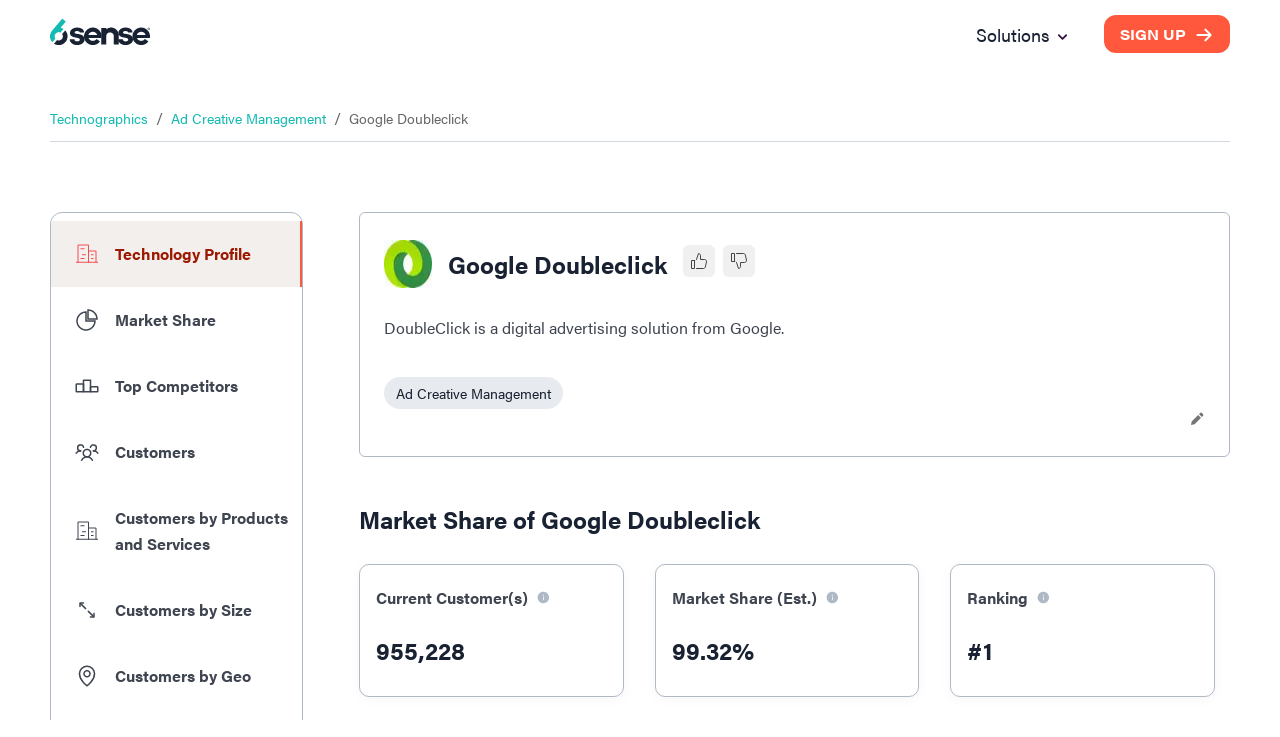

--- FILE ---
content_type: text/html; charset=utf-8
request_url: https://6sense.com/tech/ad-creative-management/google-doubleclick-market-share
body_size: 31977
content:
<!DOCTYPE html><html><head><script>(function(w,i,g){w[g]=w[g]||[];if(typeof w[g].push=='function')w[g].push(i)})
(window,'GTM-MRRR6D','google_tags_first_party');</script><script>(function(w,d,s,l){w[l]=w[l]||[];(function(){w[l].push(arguments);})('set', 'developer_id.dYzg1YT', true);
		w[l].push({'gtm.start':new Date().getTime(),event:'gtm.js'});var f=d.getElementsByTagName(s)[0],
		j=d.createElement(s);j.async=true;j.src='/pntd/';
		f.parentNode.insertBefore(j,f);
		})(window,document,'script','dataLayer');</script><meta charSet="utf-8"/><meta name="viewport" content="width=device-width, initial-scale=1.0"/><title>Google Doubleclick - Market Share, Competitor Insights in Ad Creative Management</title><meta name="description" content="Check Google Doubleclick software market share in 2026, top Google Doubleclick technology alternatives &amp; competitors in Ad Creative Management &amp; customer insights."/><meta name="keywords" content="Google Doubleclick - Market Share, Top Competitors &amp; Customers Insights"/><meta property="og:type" content="website"/><meta property="og:title" content="Google Doubleclick - Market Share, Competitor Insights in Ad Creative Management"/><meta property="og:description" content="Check Google Doubleclick software market share in 2026, top Google Doubleclick technology alternatives &amp; competitors in Ad Creative Management &amp; customer insights."/><meta property="og:locale" content="en_IE"/><meta property="og:site_name" content="6sense"/><meta property="og:url" content="https://www.6sense.com/tech/ad-creative-management/google-doubleclick-market-share"/><meta property="og:image" content="https://d33057b1ujmo0c.cloudfront.net/sales_website/icons_v2/demandmatrix_header_image.webp"/><meta property="og:image:alt" content="Google Doubleclick - Market Share, Competitor Insights in Ad Creative Management"/><meta property="og:image:width" content="1200"/><meta property="og:image:height" content="630"/><meta name="robots" content="index,follow"/><meta name="twitter:card" content="summary_large_image"/><meta name="twitter:site" content="@6sense_Inc"/><meta name="twitter:creator" content="@6sense_Inc"/><meta property="twitter:title" content="Google Doubleclick - Market Share, Competitor Insights in Ad Creative Management"/><meta property="twitter:description" content="Check Google Doubleclick software market share in 2026, top Google Doubleclick technology alternatives &amp; competitors in Ad Creative Management &amp; customer insights."/><link rel="canonical" href="https://www.6sense.com/tech/ad-creative-management/google-doubleclick-market-share"/><link rel="shortcut icon" href="https://d33057b1ujmo0c.cloudfront.net/sales_website/6sense/favicon.ico"/><script type="application/ld+json">{"@context":"https://schema.org","@type":"FAQPage","mainEntity":[{"@type":"Question","name":"Who are the top Google Doubleclick competitors?","acceptedAnswer":{"@type":"Answer","text":"Google Doubleclick’s Top competitors in the\n            ad-creative-management category are Steelhouse, Innovid, Snapchat Ads. You can view a\n            full list of Google Doubleclick competitors\n            <a href=/tech/ad-creative-management/google-doubleclick-market-share#section_6> here</a>.\n            6sense uses advanced data mining and AI algorithms to track customers and\n            <a href=/tech/ad-creative-management/google-doubleclick-market-share#section_3>\n            competitors </a>\n            of Google Doubleclick and 40,000 other\n            technologies on the internet. You can also compare Google Doubleclick\n            and its feature with top competitors here : <a\n        href=/tech/ad-creative-management/googledoubleclick-vs-steelhouse>\n            Google Doubleclick vs Steelhouse</a>\n            <a\n        href=/tech/ad-creative-management/googledoubleclick-vs-innovid>\n            Google Doubleclick vs Innovid</a> <a\n        href=/tech/ad-creative-management/googledoubleclick-vs-snapchatads>\n            Google Doubleclick vs Snapchat Ads</a>."}},{"@type":"Question","name":"What is Google Doubleclick customer distribution based on\n            company size?","acceptedAnswer":{"@type":"Answer","text":"The majority of Google Doubleclick’s customers for the\n            ad-creative-management category fall in the company size\n            of 0 - 9 employees (410,911 companies). You can view a distribution chart of\n            Google Doubleclick customers by company size\n            <a href=/tech/ad-creative-management/google-doubleclick-market-share#section_6>\n            here</a>."}},{"@type":"Question","name":"What is Google Doubleclick market share in the\n            ad-creative-management?","acceptedAnswer":{"@type":"Answer","text":"Google Doubleclick has market share of\n            99.32%\n            in ad-creative-management market.\n            Google Doubleclick competes\n            with 21 competitor tools in\n            ad-creative-management category. The top alternatives for\n            Google Doubleclick ad-creative-management tool are\n            Steelhouse with\n                0.29%, Innovid with\n                0.21%, Snapchat Ads with\n                0.08% market share."}},{"@type":"Question","name":"What are the top countries that use Google Doubleclick?","acceptedAnswer":{"@type":"Answer","text":"Around the world in 2026, over\n          930,491 companies\n          have started using Google Doubleclick as\n          ad-creative-management tool. Companies using\n          Google Doubleclick for ad-creative-management are majorly\n          from United States with\n          383,510 customers.\n          53.52% of Google Doubleclick\n          customers are from the United States. Other top countries\n          using Google Doubleclick are\n          United Kingdom and Brazil with 70,786(9.88%) and 46,218(6.45%) customers respectively."}},{"@type":"Question","name":"What are the top industries that use Google Doubleclick?","acceptedAnswer":{"@type":"Answer","text":"Top industries that use Google Doubleclick for\n            ad-creative-management are Marketing (9739), Social Media (6864), Digital Marketing (6829)."}}]}</script><script type="application/ld+json">{"@context":"https://schema.org","@type":"BreadcrumbList","itemListElement":[{"@type":"ListItem","position":1,"name":"Technographics","item":"https://6sense.com/tech"},{"@type":"ListItem","position":2,"name":"Ad Creative Management","item":"https://6sense.com/tech/ad-creative-management"},{"@type":"ListItem","position":3,"name":"Google Doubleclick","item":"https://6sense.com/tech/ad-creative-management/google-doubleclick-market-share"}]}</script><script type="application/ld+json">{"@context":"https://schema.org","@type":"WebPage","isAccessibleForFree":false,"url":"https://6sense.com/tech/ad-creative-management/google-doubleclick-market-share","hasPart":[{"@type":"WebPageElement","isAccessibleForFree":false,"cssSelector":".paywall"}]}</script><script type="application/ld+json">{"@context":"http://schema.org","@type":"Organization","name":"6sense","image":"https://d33057b1ujmo0c.cloudfront.net/sales_website/6sense/6sense_meta_img.jpg","logo":"https://d33057b1ujmo0c.cloudfront.net/sales_website/6sense/6sense_logo.svg","url":"https://www.6sense.com/","contactPoint":{"@type":"ContactPoint","telephone":"415-212-9225","contactType":"general"},"sameAs":["https://www.facebook.com/6senseinc/6senseInc","https://www.linkedin.com/company/6sense?originalSubdomain=in","https://www.facebook.com/6senseinc/"],"address":{"@type":"PostalAddress","streetAddress":"450 Mission Street, Suite 201 San Francisco","addressLocality":"CA","postalCode":"94105","addressCountry":"USA"}}</script><meta name="next-head-count" content="28"/><link rel="preconnect" href="https://use.typekit.net" crossorigin /><link rel="preload" href="/_next/static/css/821b10cf4574362c.css" as="style"/><link rel="stylesheet" href="/_next/static/css/821b10cf4574362c.css" data-n-g=""/><noscript data-n-css=""></noscript><script defer="" nomodule="" src="/_next/static/chunks/polyfills-42372ed130431b0a.js"></script><script src="/_next/static/chunks/webpack-62b5e5eff00fdb13.js" defer=""></script><script src="/_next/static/chunks/framework-25c5f1bd495ca617.js" defer=""></script><script src="/_next/static/chunks/main-561bc11d728687b7.js" defer=""></script><script src="/_next/static/chunks/pages/_app-666181a6b03ef123.js" defer=""></script><script src="/_next/static/chunks/6272-7a54bb702a482a1b.js" defer=""></script><script src="/_next/static/chunks/6199-a15fedc382b9e498.js" defer=""></script><script src="/_next/static/chunks/5467-4fb46b8669c067f5.js" defer=""></script><script src="/_next/static/chunks/659-50b0e9352de20d90.js" defer=""></script><script src="/_next/static/chunks/9842-7c885443dd896cc4.js" defer=""></script><script src="/_next/static/chunks/3712-42b8ef83b3291714.js" defer=""></script><script src="/_next/static/chunks/1446-22b22e1fbc3c121e.js" defer=""></script><script src="/_next/static/chunks/3122-484c5d939eb140eb.js" defer=""></script><script src="/_next/static/chunks/5360-a66cf561ca4fd050.js" defer=""></script><script src="/_next/static/chunks/531-40cde208b54cd70a.js" defer=""></script><script src="/_next/static/chunks/9751-a6ab18b1978d2a66.js" defer=""></script><script src="/_next/static/chunks/8924-4ea3065a1d520c4f.js" defer=""></script><script src="/_next/static/chunks/2939-aacce59c30ac9e35.js" defer=""></script><script src="/_next/static/chunks/8414-02ac8cd012346eac.js" defer=""></script><script src="/_next/static/chunks/7690-4367cbaab5a5208b.js" defer=""></script><script src="/_next/static/chunks/8413-d83a71470ec4c97c.js" defer=""></script><script src="/_next/static/chunks/2534-98798f54e0673b60.js" defer=""></script><script src="/_next/static/chunks/9312-da3b668c331b5838.js" defer=""></script><script src="/_next/static/chunks/3600-9240042db0512df7.js" defer=""></script><script src="/_next/static/chunks/pages/tech/%5Bcategory%5D/%5Btech_url%5D-14217180af883fd8.js" defer=""></script><script src="/_next/static/odeWrwRE3krrT6Phg-61l/_buildManifest.js" defer=""></script><script src="/_next/static/odeWrwRE3krrT6Phg-61l/_ssgManifest.js" defer=""></script><style data-href="https://use.typekit.net/woz0slo.css">@import url("https://p.typekit.net/p.css?s=1&k=woz0slo&ht=tk&f=26053.26054.26056.26062.25998.25999.26000.26001.26016.26017.26018.26019.26036.26037.26046.26047.26072.26073.26086.26087&a=590153&app=typekit&e=css");@font-face{font-family:"acumin-pro";src:url("https://use.typekit.net/af/6d4bb2/00000000000000003b9acafc/27/l?primer=7cdcb44be4a7db8877ffa5c0007b8dd865b3bbc383831fe2ea177f62257a9191&fvd=n7&v=3") format("woff2"),url("https://use.typekit.net/af/6d4bb2/00000000000000003b9acafc/27/d?primer=7cdcb44be4a7db8877ffa5c0007b8dd865b3bbc383831fe2ea177f62257a9191&fvd=n7&v=3") format("woff"),url("https://use.typekit.net/af/6d4bb2/00000000000000003b9acafc/27/a?primer=7cdcb44be4a7db8877ffa5c0007b8dd865b3bbc383831fe2ea177f62257a9191&fvd=n7&v=3") format("opentype");font-display:auto;font-style:normal;font-weight:700;font-stretch:normal}@font-face{font-family:"acumin-pro";src:url("https://use.typekit.net/af/6ce26b/00000000000000003b9acafd/27/l?primer=7cdcb44be4a7db8877ffa5c0007b8dd865b3bbc383831fe2ea177f62257a9191&fvd=i7&v=3") format("woff2"),url("https://use.typekit.net/af/6ce26b/00000000000000003b9acafd/27/d?primer=7cdcb44be4a7db8877ffa5c0007b8dd865b3bbc383831fe2ea177f62257a9191&fvd=i7&v=3") format("woff"),url("https://use.typekit.net/af/6ce26b/00000000000000003b9acafd/27/a?primer=7cdcb44be4a7db8877ffa5c0007b8dd865b3bbc383831fe2ea177f62257a9191&fvd=i7&v=3") format("opentype");font-display:auto;font-style:italic;font-weight:700;font-stretch:normal}@font-face{font-family:"acumin-pro";src:url("https://use.typekit.net/af/aa5b59/00000000000000003b9acaf7/27/l?primer=7cdcb44be4a7db8877ffa5c0007b8dd865b3bbc383831fe2ea177f62257a9191&fvd=i4&v=3") format("woff2"),url("https://use.typekit.net/af/aa5b59/00000000000000003b9acaf7/27/d?primer=7cdcb44be4a7db8877ffa5c0007b8dd865b3bbc383831fe2ea177f62257a9191&fvd=i4&v=3") format("woff"),url("https://use.typekit.net/af/aa5b59/00000000000000003b9acaf7/27/a?primer=7cdcb44be4a7db8877ffa5c0007b8dd865b3bbc383831fe2ea177f62257a9191&fvd=i4&v=3") format("opentype");font-display:auto;font-style:italic;font-weight:400;font-stretch:normal}@font-face{font-family:"acumin-pro";src:url("https://use.typekit.net/af/46da36/00000000000000003b9acaf6/27/l?primer=7cdcb44be4a7db8877ffa5c0007b8dd865b3bbc383831fe2ea177f62257a9191&fvd=n4&v=3") format("woff2"),url("https://use.typekit.net/af/46da36/00000000000000003b9acaf6/27/d?primer=7cdcb44be4a7db8877ffa5c0007b8dd865b3bbc383831fe2ea177f62257a9191&fvd=n4&v=3") format("woff"),url("https://use.typekit.net/af/46da36/00000000000000003b9acaf6/27/a?primer=7cdcb44be4a7db8877ffa5c0007b8dd865b3bbc383831fe2ea177f62257a9191&fvd=n4&v=3") format("opentype");font-display:auto;font-style:normal;font-weight:400;font-stretch:normal}@font-face{font-family:"acumin-pro-condensed";src:url("https://use.typekit.net/af/69b3c5/00000000000000003b9acb0e/27/l?primer=7cdcb44be4a7db8877ffa5c0007b8dd865b3bbc383831fe2ea177f62257a9191&fvd=n7&v=3") format("woff2"),url("https://use.typekit.net/af/69b3c5/00000000000000003b9acb0e/27/d?primer=7cdcb44be4a7db8877ffa5c0007b8dd865b3bbc383831fe2ea177f62257a9191&fvd=n7&v=3") format("woff"),url("https://use.typekit.net/af/69b3c5/00000000000000003b9acb0e/27/a?primer=7cdcb44be4a7db8877ffa5c0007b8dd865b3bbc383831fe2ea177f62257a9191&fvd=n7&v=3") format("opentype");font-display:auto;font-style:normal;font-weight:700;font-stretch:normal}@font-face{font-family:"acumin-pro-condensed";src:url("https://use.typekit.net/af/d99dcd/00000000000000003b9acb0f/27/l?primer=7cdcb44be4a7db8877ffa5c0007b8dd865b3bbc383831fe2ea177f62257a9191&fvd=i7&v=3") format("woff2"),url("https://use.typekit.net/af/d99dcd/00000000000000003b9acb0f/27/d?primer=7cdcb44be4a7db8877ffa5c0007b8dd865b3bbc383831fe2ea177f62257a9191&fvd=i7&v=3") format("woff"),url("https://use.typekit.net/af/d99dcd/00000000000000003b9acb0f/27/a?primer=7cdcb44be4a7db8877ffa5c0007b8dd865b3bbc383831fe2ea177f62257a9191&fvd=i7&v=3") format("opentype");font-display:auto;font-style:italic;font-weight:700;font-stretch:normal}@font-face{font-family:"acumin-pro-condensed";src:url("https://use.typekit.net/af/4b28f4/00000000000000003b9acb08/27/l?primer=7cdcb44be4a7db8877ffa5c0007b8dd865b3bbc383831fe2ea177f62257a9191&fvd=n4&v=3") format("woff2"),url("https://use.typekit.net/af/4b28f4/00000000000000003b9acb08/27/d?primer=7cdcb44be4a7db8877ffa5c0007b8dd865b3bbc383831fe2ea177f62257a9191&fvd=n4&v=3") format("woff"),url("https://use.typekit.net/af/4b28f4/00000000000000003b9acb08/27/a?primer=7cdcb44be4a7db8877ffa5c0007b8dd865b3bbc383831fe2ea177f62257a9191&fvd=n4&v=3") format("opentype");font-display:auto;font-style:normal;font-weight:400;font-stretch:normal}@font-face{font-family:"acumin-pro-condensed";src:url("https://use.typekit.net/af/9832ec/00000000000000003b9acb09/27/l?primer=7cdcb44be4a7db8877ffa5c0007b8dd865b3bbc383831fe2ea177f62257a9191&fvd=i4&v=3") format("woff2"),url("https://use.typekit.net/af/9832ec/00000000000000003b9acb09/27/d?primer=7cdcb44be4a7db8877ffa5c0007b8dd865b3bbc383831fe2ea177f62257a9191&fvd=i4&v=3") format("woff"),url("https://use.typekit.net/af/9832ec/00000000000000003b9acb09/27/a?primer=7cdcb44be4a7db8877ffa5c0007b8dd865b3bbc383831fe2ea177f62257a9191&fvd=i4&v=3") format("opentype");font-display:auto;font-style:italic;font-weight:400;font-stretch:normal}@font-face{font-family:"acumin-pro-extra-condensed";src:url("https://use.typekit.net/af/c4767b/00000000000000003b9acb20/27/l?primer=7cdcb44be4a7db8877ffa5c0007b8dd865b3bbc383831fe2ea177f62257a9191&fvd=n7&v=3") format("woff2"),url("https://use.typekit.net/af/c4767b/00000000000000003b9acb20/27/d?primer=7cdcb44be4a7db8877ffa5c0007b8dd865b3bbc383831fe2ea177f62257a9191&fvd=n7&v=3") format("woff"),url("https://use.typekit.net/af/c4767b/00000000000000003b9acb20/27/a?primer=7cdcb44be4a7db8877ffa5c0007b8dd865b3bbc383831fe2ea177f62257a9191&fvd=n7&v=3") format("opentype");font-display:auto;font-style:normal;font-weight:700;font-stretch:normal}@font-face{font-family:"acumin-pro-extra-condensed";src:url("https://use.typekit.net/af/289661/00000000000000003b9acb21/27/l?primer=7cdcb44be4a7db8877ffa5c0007b8dd865b3bbc383831fe2ea177f62257a9191&fvd=i7&v=3") format("woff2"),url("https://use.typekit.net/af/289661/00000000000000003b9acb21/27/d?primer=7cdcb44be4a7db8877ffa5c0007b8dd865b3bbc383831fe2ea177f62257a9191&fvd=i7&v=3") format("woff"),url("https://use.typekit.net/af/289661/00000000000000003b9acb21/27/a?primer=7cdcb44be4a7db8877ffa5c0007b8dd865b3bbc383831fe2ea177f62257a9191&fvd=i7&v=3") format("opentype");font-display:auto;font-style:italic;font-weight:700;font-stretch:normal}@font-face{font-family:"acumin-pro-extra-condensed";src:url("https://use.typekit.net/af/f2b2eb/00000000000000003b9acb1a/27/l?primer=7cdcb44be4a7db8877ffa5c0007b8dd865b3bbc383831fe2ea177f62257a9191&fvd=n4&v=3") format("woff2"),url("https://use.typekit.net/af/f2b2eb/00000000000000003b9acb1a/27/d?primer=7cdcb44be4a7db8877ffa5c0007b8dd865b3bbc383831fe2ea177f62257a9191&fvd=n4&v=3") format("woff"),url("https://use.typekit.net/af/f2b2eb/00000000000000003b9acb1a/27/a?primer=7cdcb44be4a7db8877ffa5c0007b8dd865b3bbc383831fe2ea177f62257a9191&fvd=n4&v=3") format("opentype");font-display:auto;font-style:normal;font-weight:400;font-stretch:normal}@font-face{font-family:"acumin-pro-extra-condensed";src:url("https://use.typekit.net/af/c830f2/00000000000000003b9acb1b/27/l?primer=7cdcb44be4a7db8877ffa5c0007b8dd865b3bbc383831fe2ea177f62257a9191&fvd=i4&v=3") format("woff2"),url("https://use.typekit.net/af/c830f2/00000000000000003b9acb1b/27/d?primer=7cdcb44be4a7db8877ffa5c0007b8dd865b3bbc383831fe2ea177f62257a9191&fvd=i4&v=3") format("woff"),url("https://use.typekit.net/af/c830f2/00000000000000003b9acb1b/27/a?primer=7cdcb44be4a7db8877ffa5c0007b8dd865b3bbc383831fe2ea177f62257a9191&fvd=i4&v=3") format("opentype");font-display:auto;font-style:italic;font-weight:400;font-stretch:normal}@font-face{font-family:"acumin-pro-semi-condensed";src:url("https://use.typekit.net/af/ee7f3d/00000000000000003b9acb33/27/l?primer=7cdcb44be4a7db8877ffa5c0007b8dd865b3bbc383831fe2ea177f62257a9191&fvd=n7&v=3") format("woff2"),url("https://use.typekit.net/af/ee7f3d/00000000000000003b9acb33/27/d?primer=7cdcb44be4a7db8877ffa5c0007b8dd865b3bbc383831fe2ea177f62257a9191&fvd=n7&v=3") format("woff"),url("https://use.typekit.net/af/ee7f3d/00000000000000003b9acb33/27/a?primer=7cdcb44be4a7db8877ffa5c0007b8dd865b3bbc383831fe2ea177f62257a9191&fvd=n7&v=3") format("opentype");font-display:auto;font-style:normal;font-weight:700;font-stretch:normal}@font-face{font-family:"acumin-pro-semi-condensed";src:url("https://use.typekit.net/af/503f80/00000000000000003b9acb34/27/l?primer=7cdcb44be4a7db8877ffa5c0007b8dd865b3bbc383831fe2ea177f62257a9191&fvd=i7&v=3") format("woff2"),url("https://use.typekit.net/af/503f80/00000000000000003b9acb34/27/d?primer=7cdcb44be4a7db8877ffa5c0007b8dd865b3bbc383831fe2ea177f62257a9191&fvd=i7&v=3") format("woff"),url("https://use.typekit.net/af/503f80/00000000000000003b9acb34/27/a?primer=7cdcb44be4a7db8877ffa5c0007b8dd865b3bbc383831fe2ea177f62257a9191&fvd=i7&v=3") format("opentype");font-display:auto;font-style:italic;font-weight:700;font-stretch:normal}@font-face{font-family:"acumin-pro-semi-condensed";src:url("https://use.typekit.net/af/3f7b4d/00000000000000003b9acb2d/27/l?primer=7cdcb44be4a7db8877ffa5c0007b8dd865b3bbc383831fe2ea177f62257a9191&fvd=n4&v=3") format("woff2"),url("https://use.typekit.net/af/3f7b4d/00000000000000003b9acb2d/27/d?primer=7cdcb44be4a7db8877ffa5c0007b8dd865b3bbc383831fe2ea177f62257a9191&fvd=n4&v=3") format("woff"),url("https://use.typekit.net/af/3f7b4d/00000000000000003b9acb2d/27/a?primer=7cdcb44be4a7db8877ffa5c0007b8dd865b3bbc383831fe2ea177f62257a9191&fvd=n4&v=3") format("opentype");font-display:auto;font-style:normal;font-weight:400;font-stretch:normal}@font-face{font-family:"acumin-pro-semi-condensed";src:url("https://use.typekit.net/af/761912/00000000000000003b9acb2e/27/l?primer=7cdcb44be4a7db8877ffa5c0007b8dd865b3bbc383831fe2ea177f62257a9191&fvd=i4&v=3") format("woff2"),url("https://use.typekit.net/af/761912/00000000000000003b9acb2e/27/d?primer=7cdcb44be4a7db8877ffa5c0007b8dd865b3bbc383831fe2ea177f62257a9191&fvd=i4&v=3") format("woff"),url("https://use.typekit.net/af/761912/00000000000000003b9acb2e/27/a?primer=7cdcb44be4a7db8877ffa5c0007b8dd865b3bbc383831fe2ea177f62257a9191&fvd=i4&v=3") format("opentype");font-display:auto;font-style:italic;font-weight:400;font-stretch:normal}@font-face{font-family:"acumin-pro-wide";src:url("https://use.typekit.net/af/be1794/00000000000000003b9acb45/27/l?primer=7cdcb44be4a7db8877ffa5c0007b8dd865b3bbc383831fe2ea177f62257a9191&fvd=n7&v=3") format("woff2"),url("https://use.typekit.net/af/be1794/00000000000000003b9acb45/27/d?primer=7cdcb44be4a7db8877ffa5c0007b8dd865b3bbc383831fe2ea177f62257a9191&fvd=n7&v=3") format("woff"),url("https://use.typekit.net/af/be1794/00000000000000003b9acb45/27/a?primer=7cdcb44be4a7db8877ffa5c0007b8dd865b3bbc383831fe2ea177f62257a9191&fvd=n7&v=3") format("opentype");font-display:auto;font-style:normal;font-weight:700;font-stretch:normal}@font-face{font-family:"acumin-pro-wide";src:url("https://use.typekit.net/af/72fcf6/00000000000000003b9acb46/27/l?primer=7cdcb44be4a7db8877ffa5c0007b8dd865b3bbc383831fe2ea177f62257a9191&fvd=i7&v=3") format("woff2"),url("https://use.typekit.net/af/72fcf6/00000000000000003b9acb46/27/d?primer=7cdcb44be4a7db8877ffa5c0007b8dd865b3bbc383831fe2ea177f62257a9191&fvd=i7&v=3") format("woff"),url("https://use.typekit.net/af/72fcf6/00000000000000003b9acb46/27/a?primer=7cdcb44be4a7db8877ffa5c0007b8dd865b3bbc383831fe2ea177f62257a9191&fvd=i7&v=3") format("opentype");font-display:auto;font-style:italic;font-weight:700;font-stretch:normal}@font-face{font-family:"acumin-pro-wide";src:url("https://use.typekit.net/af/e3a744/00000000000000003b9acb3f/27/l?primer=7cdcb44be4a7db8877ffa5c0007b8dd865b3bbc383831fe2ea177f62257a9191&fvd=n4&v=3") format("woff2"),url("https://use.typekit.net/af/e3a744/00000000000000003b9acb3f/27/d?primer=7cdcb44be4a7db8877ffa5c0007b8dd865b3bbc383831fe2ea177f62257a9191&fvd=n4&v=3") format("woff"),url("https://use.typekit.net/af/e3a744/00000000000000003b9acb3f/27/a?primer=7cdcb44be4a7db8877ffa5c0007b8dd865b3bbc383831fe2ea177f62257a9191&fvd=n4&v=3") format("opentype");font-display:auto;font-style:normal;font-weight:400;font-stretch:normal}@font-face{font-family:"acumin-pro-wide";src:url("https://use.typekit.net/af/a77ed7/00000000000000003b9acb40/27/l?primer=7cdcb44be4a7db8877ffa5c0007b8dd865b3bbc383831fe2ea177f62257a9191&fvd=i4&v=3") format("woff2"),url("https://use.typekit.net/af/a77ed7/00000000000000003b9acb40/27/d?primer=7cdcb44be4a7db8877ffa5c0007b8dd865b3bbc383831fe2ea177f62257a9191&fvd=i4&v=3") format("woff"),url("https://use.typekit.net/af/a77ed7/00000000000000003b9acb40/27/a?primer=7cdcb44be4a7db8877ffa5c0007b8dd865b3bbc383831fe2ea177f62257a9191&fvd=i4&v=3") format("opentype");font-display:auto;font-style:italic;font-weight:400;font-stretch:normal}.tk-acumin-pro{font-family:"acumin-pro",sans-serif}.tk-acumin-pro-condensed{font-family:"acumin-pro-condensed",sans-serif}.tk-acumin-pro-extra-condensed{font-family:"acumin-pro-extra-condensed",sans-serif}.tk-acumin-pro-semi-condensed{font-family:"acumin-pro-semi-condensed",sans-serif}.tk-acumin-pro-wide{font-family:"acumin-pro-wide",sans-serif}</style></head><body><div id="__next"><div class="Toastify"></div><div class="MuiBox-root css-0"><style data-emotion="css tprtzr">.css-tprtzr{display:-webkit-box;display:-webkit-flex;display:-ms-flexbox;display:flex;-webkit-flex-direction:column;-ms-flex-direction:column;flex-direction:column;width:100%;box-sizing:border-box;-webkit-flex-shrink:0;-ms-flex-negative:0;flex-shrink:0;position:fixed;z-index:1251;top:0;left:auto;right:0;background-color:#9d1801;color:#fff;background-color:#f1f4f6;box-shadow:none;background-color:transparent;padding:10px 0px;}@media print{.css-tprtzr{position:absolute;}}</style><style data-emotion="css 9lkno7">.css-9lkno7{background-color:#fff;color:rgba(0, 0, 0, 0.87);-webkit-transition:box-shadow 300ms cubic-bezier(0.4, 0, 0.2, 1) 0ms;transition:box-shadow 300ms cubic-bezier(0.4, 0, 0.2, 1) 0ms;box-shadow:0px 2px 4px -1px rgba(0,0,0,0.2),0px 4px 5px 0px rgba(0,0,0,0.14),0px 1px 10px 0px rgba(0,0,0,0.12);display:-webkit-box;display:-webkit-flex;display:-ms-flexbox;display:flex;-webkit-flex-direction:column;-ms-flex-direction:column;flex-direction:column;width:100%;box-sizing:border-box;-webkit-flex-shrink:0;-ms-flex-negative:0;flex-shrink:0;position:fixed;z-index:1251;top:0;left:auto;right:0;background-color:#9d1801;color:#fff;background-color:#f1f4f6;box-shadow:none;background-color:transparent;padding:10px 0px;}@media print{.css-9lkno7{position:absolute;}}</style><header class="MuiPaper-root MuiPaper-elevation MuiPaper-elevation4 MuiAppBar-root MuiAppBar-colorPrimary MuiAppBar-positionFixed mui-fixed css-9lkno7" id="navbar"><style data-emotion="css 1ekb41w">.css-1ekb41w{width:100%;margin-left:auto;box-sizing:border-box;margin-right:auto;display:block;padding-left:16px;padding-right:16px;}@media (min-width:600px){.css-1ekb41w{padding-left:24px;padding-right:24px;}}@media (min-width:1536px){.css-1ekb41w{max-width:1536px;}}</style><div class="MuiContainer-root MuiContainer-maxWidthXl css-1ekb41w"><style data-emotion="css 6tsndk">.css-6tsndk{position:relative;display:-webkit-box;display:-webkit-flex;display:-ms-flexbox;display:flex;-webkit-align-items:center;-webkit-box-align:center;-ms-flex-align:center;align-items:center;padding-left:16px;padding-right:16px;min-height:48px;}@media (min-width:600px){.css-6tsndk{padding-left:24px;padding-right:24px;}}</style><div class="MuiToolbar-root MuiToolbar-gutters MuiToolbar-dense css-6tsndk"><img alt="6sense Logo" loading="lazy" width="120" height="31" decoding="async" data-nimg="1" style="color:transparent" src="https://d33057b1ujmo0c.cloudfront.net/sales_website/6sense/6sense_logo.svg"/><style data-emotion="css uwevyz">.css-uwevyz{font-family:"acumin-pro";font-weight:500;font-size:0.875rem;line-height:1.75;text-transform:uppercase;min-width:64px;padding:6px 8px;border-radius:4px;-webkit-transition:background-color 250ms cubic-bezier(0.4, 0, 0.2, 1) 0ms,box-shadow 250ms cubic-bezier(0.4, 0, 0.2, 1) 0ms,border-color 250ms cubic-bezier(0.4, 0, 0.2, 1) 0ms,color 250ms cubic-bezier(0.4, 0, 0.2, 1) 0ms;transition:background-color 250ms cubic-bezier(0.4, 0, 0.2, 1) 0ms,box-shadow 250ms cubic-bezier(0.4, 0, 0.2, 1) 0ms,border-color 250ms cubic-bezier(0.4, 0, 0.2, 1) 0ms,color 250ms cubic-bezier(0.4, 0, 0.2, 1) 0ms;color:#9d1801;font-size:14px;font-weight:700;background:#192232;color:#fff;text-transform:none;border-radius:10px;font-family:"acumin-pro-wide";height:40px;font-size:14px;padding:0 16px;height:35px;margin-left:auto;background:#ff583d;}.css-uwevyz:hover{-webkit-text-decoration:none;text-decoration:none;background-color:rgba(157, 24, 1, 0.04);}@media (hover: none){.css-uwevyz:hover{background-color:transparent;}}.css-uwevyz.Mui-disabled{color:rgba(0, 0, 0, 0.26);}.css-uwevyz #button_text{font:inherit;color:inherit;margin-right:8px;-webkit-transform:translateX(0);-moz-transform:translateX(0);-ms-transform:translateX(0);transform:translateX(0);-webkit-transition:all 0.3s ease 0s;transition:all 0.3s ease 0s;}.css-uwevyz #arrow_left_icon{width:20px;height:45px;-webkit-transform:translateX(-60px);-moz-transform:translateX(-60px);-ms-transform:translateX(-60px);transform:translateX(-60px);opacity:0;position:absolute;}.css-uwevyz #arrow_right_icon{width:20px;height:45px;-webkit-transform:translateX(0);-moz-transform:translateX(0);-ms-transform:translateX(0);transform:translateX(0);-webkit-transition:all 0.3s ease 0s;transition:all 0.3s ease 0s;}.css-uwevyz:hover{background:#192232;}.css-uwevyz:hover #arrow_left_icon{-webkit-transform:translateX(0);-moz-transform:translateX(0);-ms-transform:translateX(0);transform:translateX(0);opacity:1;position:relative;-webkit-transition:all 0.3s ease 0s;transition:all 0.3s ease 0s;}.css-uwevyz:hover #arrow_right_icon{opacity:0;-webkit-transform:translateX(60px);-moz-transform:translateX(60px);-ms-transform:translateX(60px);transform:translateX(60px);position:absolute;left:80px;-webkit-transition:all 0.3s ease 0s;transition:all 0.3s ease 0s;}.css-uwevyz:hover #button_text{margin-left:8px;margin-right:0;}.css-uwevyz:hover{background:#ff583d;}</style><style data-emotion="css 1oxh7ow">.css-1oxh7ow{display:-webkit-inline-box;display:-webkit-inline-flex;display:-ms-inline-flexbox;display:inline-flex;-webkit-align-items:center;-webkit-box-align:center;-ms-flex-align:center;align-items:center;-webkit-box-pack:center;-ms-flex-pack:center;-webkit-justify-content:center;justify-content:center;position:relative;box-sizing:border-box;-webkit-tap-highlight-color:transparent;background-color:transparent;outline:0;border:0;margin:0;border-radius:0;padding:0;cursor:pointer;-webkit-user-select:none;-moz-user-select:none;-ms-user-select:none;user-select:none;vertical-align:middle;-moz-appearance:none;-webkit-appearance:none;-webkit-text-decoration:none;text-decoration:none;color:inherit;font-family:"acumin-pro";font-weight:500;font-size:0.875rem;line-height:1.75;text-transform:uppercase;min-width:64px;padding:6px 8px;border-radius:4px;-webkit-transition:background-color 250ms cubic-bezier(0.4, 0, 0.2, 1) 0ms,box-shadow 250ms cubic-bezier(0.4, 0, 0.2, 1) 0ms,border-color 250ms cubic-bezier(0.4, 0, 0.2, 1) 0ms,color 250ms cubic-bezier(0.4, 0, 0.2, 1) 0ms;transition:background-color 250ms cubic-bezier(0.4, 0, 0.2, 1) 0ms,box-shadow 250ms cubic-bezier(0.4, 0, 0.2, 1) 0ms,border-color 250ms cubic-bezier(0.4, 0, 0.2, 1) 0ms,color 250ms cubic-bezier(0.4, 0, 0.2, 1) 0ms;color:#9d1801;font-size:14px;font-weight:700;background:#192232;color:#fff;text-transform:none;border-radius:10px;font-family:"acumin-pro-wide";height:40px;font-size:14px;padding:0 16px;height:35px;margin-left:auto;background:#ff583d;}.css-1oxh7ow::-moz-focus-inner{border-style:none;}.css-1oxh7ow.Mui-disabled{pointer-events:none;cursor:default;}@media print{.css-1oxh7ow{-webkit-print-color-adjust:exact;color-adjust:exact;}}.css-1oxh7ow:hover{-webkit-text-decoration:none;text-decoration:none;background-color:rgba(157, 24, 1, 0.04);}@media (hover: none){.css-1oxh7ow:hover{background-color:transparent;}}.css-1oxh7ow.Mui-disabled{color:rgba(0, 0, 0, 0.26);}.css-1oxh7ow #button_text{font:inherit;color:inherit;margin-right:8px;-webkit-transform:translateX(0);-moz-transform:translateX(0);-ms-transform:translateX(0);transform:translateX(0);-webkit-transition:all 0.3s ease 0s;transition:all 0.3s ease 0s;}.css-1oxh7ow #arrow_left_icon{width:20px;height:45px;-webkit-transform:translateX(-60px);-moz-transform:translateX(-60px);-ms-transform:translateX(-60px);transform:translateX(-60px);opacity:0;position:absolute;}.css-1oxh7ow #arrow_right_icon{width:20px;height:45px;-webkit-transform:translateX(0);-moz-transform:translateX(0);-ms-transform:translateX(0);transform:translateX(0);-webkit-transition:all 0.3s ease 0s;transition:all 0.3s ease 0s;}.css-1oxh7ow:hover{background:#192232;}.css-1oxh7ow:hover #arrow_left_icon{-webkit-transform:translateX(0);-moz-transform:translateX(0);-ms-transform:translateX(0);transform:translateX(0);opacity:1;position:relative;-webkit-transition:all 0.3s ease 0s;transition:all 0.3s ease 0s;}.css-1oxh7ow:hover #arrow_right_icon{opacity:0;-webkit-transform:translateX(60px);-moz-transform:translateX(60px);-ms-transform:translateX(60px);transform:translateX(60px);position:absolute;left:80px;-webkit-transition:all 0.3s ease 0s;transition:all 0.3s ease 0s;}.css-1oxh7ow:hover #button_text{margin-left:8px;margin-right:0;}.css-1oxh7ow:hover{background:#ff583d;}</style><a class="MuiButtonBase-root MuiButton-root MuiButton-text MuiButton-textPrimary MuiButton-sizeMedium MuiButton-textSizeMedium MuiButton-colorPrimary MuiButton-root MuiButton-text MuiButton-textPrimary MuiButton-sizeMedium MuiButton-textSizeMedium MuiButton-colorPrimary css-1oxh7ow" tabindex="0" href="/platform/sales/signup?utm_source=pages&amp;utm_medium=top">SIGN UP</a><style data-emotion="css 1mf92l1">.css-1mf92l1{-webkit-user-select:none;-moz-user-select:none;-ms-user-select:none;user-select:none;width:1em;height:1em;overflow:hidden;display:inline-block;text-align:center;-webkit-flex-shrink:0;-ms-flex-negative:0;flex-shrink:0;font-size:1.5rem;margin-left:20px;cursor:pointer;width:30px;height:30px;}</style><span class="material-icons notranslate MuiIcon-root MuiIcon-fontSizeMedium css-1mf92l1" aria-hidden="true"><img alt="menu icon" loading="lazy" width="30" height="30" decoding="async" data-nimg="1" style="color:transparent" src="https://d33057b1ujmo0c.cloudfront.net/sales_website/6sense/hambargan_icon_black.svg"/></span></div></div></header><style data-emotion="css 1o1cifu">.css-1o1cifu{-webkit-flex:0 0 auto;-ms-flex:0 0 auto;flex:0 0 auto;}.css-1o1cifu .MuiDrawer-paper{z-index:1300;}@media (min-width:0px){.css-1o1cifu .MuiDrawer-paper{width:100%;}}@media (min-width:600px){.css-1o1cifu .MuiDrawer-paper{width:50%;}}</style><div class="MuiDrawer-root MuiDrawer-docked css-1o1cifu"><style data-emotion="css y6iazk">.css-y6iazk{overflow-y:auto;display:-webkit-box;display:-webkit-flex;display:-ms-flexbox;display:flex;-webkit-flex-direction:column;-ms-flex-direction:column;flex-direction:column;height:100%;-webkit-flex:1 0 auto;-ms-flex:1 0 auto;flex:1 0 auto;z-index:1200;-webkit-overflow-scrolling:touch;position:fixed;top:0;outline:0;right:0;border-left:1px solid rgba(0, 0, 0, 0.12);}</style><style data-emotion="css 1ciwpa8">.css-1ciwpa8{background-color:#fff;color:rgba(0, 0, 0, 0.87);-webkit-transition:box-shadow 300ms cubic-bezier(0.4, 0, 0.2, 1) 0ms;transition:box-shadow 300ms cubic-bezier(0.4, 0, 0.2, 1) 0ms;box-shadow:none;overflow-y:auto;display:-webkit-box;display:-webkit-flex;display:-ms-flexbox;display:flex;-webkit-flex-direction:column;-ms-flex-direction:column;flex-direction:column;height:100%;-webkit-flex:1 0 auto;-ms-flex:1 0 auto;flex:1 0 auto;z-index:1200;-webkit-overflow-scrolling:touch;position:fixed;top:0;outline:0;right:0;border-left:1px solid rgba(0, 0, 0, 0.12);}</style><div class="MuiPaper-root MuiPaper-elevation MuiPaper-elevation0 MuiDrawer-paper MuiDrawer-paperAnchorRight MuiDrawer-paperAnchorDockedRight css-1ciwpa8" style="visibility:hidden"><style data-emotion="css rjossc">.css-rjossc{-webkit-user-select:none;-moz-user-select:none;-ms-user-select:none;user-select:none;width:1em;height:1em;overflow:hidden;display:inline-block;text-align:center;-webkit-flex-shrink:0;-ms-flex-negative:0;flex-shrink:0;font-size:1.5rem;width:98px;height:50px;padding-left:16px;margin-top:50px;}</style><span class="material-icons notranslate MuiIcon-root MuiIcon-fontSizeMedium css-rjossc" aria-hidden="true"><img alt="logo_icon" loading="lazy" width="82" height="22" decoding="async" data-nimg="1" style="color:transparent" src="https://d33057b1ujmo0c.cloudfront.net/sales_website/6sense/6sense_logo.svg"/></span><style data-emotion="css l5vemr">.css-l5vemr{-webkit-user-select:none;-moz-user-select:none;-ms-user-select:none;user-select:none;width:1em;height:1em;overflow:hidden;display:inline-block;text-align:center;-webkit-flex-shrink:0;-ms-flex-negative:0;flex-shrink:0;font-size:1.5rem;position:absolute;right:20px;top:15px;height:40px;cursor:pointer;}</style><span class="material-icons notranslate MuiIcon-root MuiIcon-fontSizeMedium css-l5vemr" aria-hidden="true">✕</span><style data-emotion="css 1aiima4">.css-1aiima4{position:relative;-webkit-transition:margin 150ms cubic-bezier(0.4, 0, 0.2, 1) 0ms;transition:margin 150ms cubic-bezier(0.4, 0, 0.2, 1) 0ms;overflow-anchor:none;border-radius:0;}.css-1aiima4::before{position:absolute;left:0;top:-1px;right:0;height:1px;content:"";opacity:1;background-color:rgba(0, 0, 0, 0.12);-webkit-transition:opacity 150ms cubic-bezier(0.4, 0, 0.2, 1) 0ms,background-color 150ms cubic-bezier(0.4, 0, 0.2, 1) 0ms;transition:opacity 150ms cubic-bezier(0.4, 0, 0.2, 1) 0ms,background-color 150ms cubic-bezier(0.4, 0, 0.2, 1) 0ms;}.css-1aiima4:first-of-type::before{display:none;}.css-1aiima4.Mui-expanded::before{opacity:0;}.css-1aiima4.Mui-expanded:first-of-type{margin-top:0;}.css-1aiima4.Mui-expanded:last-of-type{margin-bottom:0;}.css-1aiima4.Mui-expanded+.css-1aiima4.Mui-expanded::before{display:none;}.css-1aiima4.Mui-disabled{background-color:rgba(0, 0, 0, 0.12);}.css-1aiima4:first-of-type{border-top-left-radius:4px;border-top-right-radius:4px;}.css-1aiima4:last-of-type{border-bottom-left-radius:4px;border-bottom-right-radius:4px;}@supports (-ms-ime-align: auto){.css-1aiima4:last-of-type{border-bottom-left-radius:0;border-bottom-right-radius:0;}}.css-1aiima4.Mui-expanded{margin:16px 0;}</style><style data-emotion="css 1aj41gs">.css-1aj41gs{background-color:#fff;color:rgba(0, 0, 0, 0.87);-webkit-transition:box-shadow 300ms cubic-bezier(0.4, 0, 0.2, 1) 0ms;transition:box-shadow 300ms cubic-bezier(0.4, 0, 0.2, 1) 0ms;border-radius:4px;box-shadow:0px 2px 1px -1px rgba(0,0,0,0.2),0px 1px 1px 0px rgba(0,0,0,0.14),0px 1px 3px 0px rgba(0,0,0,0.12);position:relative;-webkit-transition:margin 150ms cubic-bezier(0.4, 0, 0.2, 1) 0ms;transition:margin 150ms cubic-bezier(0.4, 0, 0.2, 1) 0ms;overflow-anchor:none;border-radius:0;}.css-1aj41gs::before{position:absolute;left:0;top:-1px;right:0;height:1px;content:"";opacity:1;background-color:rgba(0, 0, 0, 0.12);-webkit-transition:opacity 150ms cubic-bezier(0.4, 0, 0.2, 1) 0ms,background-color 150ms cubic-bezier(0.4, 0, 0.2, 1) 0ms;transition:opacity 150ms cubic-bezier(0.4, 0, 0.2, 1) 0ms,background-color 150ms cubic-bezier(0.4, 0, 0.2, 1) 0ms;}.css-1aj41gs:first-of-type::before{display:none;}.css-1aj41gs.Mui-expanded::before{opacity:0;}.css-1aj41gs.Mui-expanded:first-of-type{margin-top:0;}.css-1aj41gs.Mui-expanded:last-of-type{margin-bottom:0;}.css-1aj41gs.Mui-expanded+.css-1aj41gs.Mui-expanded::before{display:none;}.css-1aj41gs.Mui-disabled{background-color:rgba(0, 0, 0, 0.12);}.css-1aj41gs:first-of-type{border-top-left-radius:4px;border-top-right-radius:4px;}.css-1aj41gs:last-of-type{border-bottom-left-radius:4px;border-bottom-right-radius:4px;}@supports (-ms-ime-align: auto){.css-1aj41gs:last-of-type{border-bottom-left-radius:0;border-bottom-right-radius:0;}}.css-1aj41gs.Mui-expanded{margin:16px 0;}</style><div class="MuiPaper-root MuiPaper-elevation MuiPaper-rounded MuiPaper-elevation1 MuiAccordion-root MuiAccordion-rounded MuiAccordion-gutters css-1aj41gs" style="box-shadow:none"><style data-emotion="css 1xfr0ul">.css-1xfr0ul{display:-webkit-box;display:-webkit-flex;display:-ms-flexbox;display:flex;min-height:48px;padding:0px 16px;-webkit-transition:min-height 150ms cubic-bezier(0.4, 0, 0.2, 1) 0ms,background-color 150ms cubic-bezier(0.4, 0, 0.2, 1) 0ms;transition:min-height 150ms cubic-bezier(0.4, 0, 0.2, 1) 0ms,background-color 150ms cubic-bezier(0.4, 0, 0.2, 1) 0ms;}.css-1xfr0ul.Mui-focusVisible{background-color:rgba(0, 0, 0, 0.12);}.css-1xfr0ul.Mui-disabled{opacity:0.38;}.css-1xfr0ul:hover:not(.Mui-disabled){cursor:pointer;}.css-1xfr0ul.Mui-expanded{min-height:64px;}</style><style data-emotion="css 1oqimao">.css-1oqimao{display:-webkit-inline-box;display:-webkit-inline-flex;display:-ms-inline-flexbox;display:inline-flex;-webkit-align-items:center;-webkit-box-align:center;-ms-flex-align:center;align-items:center;-webkit-box-pack:center;-ms-flex-pack:center;-webkit-justify-content:center;justify-content:center;position:relative;box-sizing:border-box;-webkit-tap-highlight-color:transparent;background-color:transparent;outline:0;border:0;margin:0;border-radius:0;padding:0;cursor:pointer;-webkit-user-select:none;-moz-user-select:none;-ms-user-select:none;user-select:none;vertical-align:middle;-moz-appearance:none;-webkit-appearance:none;-webkit-text-decoration:none;text-decoration:none;color:inherit;display:-webkit-box;display:-webkit-flex;display:-ms-flexbox;display:flex;min-height:48px;padding:0px 16px;-webkit-transition:min-height 150ms cubic-bezier(0.4, 0, 0.2, 1) 0ms,background-color 150ms cubic-bezier(0.4, 0, 0.2, 1) 0ms;transition:min-height 150ms cubic-bezier(0.4, 0, 0.2, 1) 0ms,background-color 150ms cubic-bezier(0.4, 0, 0.2, 1) 0ms;}.css-1oqimao::-moz-focus-inner{border-style:none;}.css-1oqimao.Mui-disabled{pointer-events:none;cursor:default;}@media print{.css-1oqimao{-webkit-print-color-adjust:exact;color-adjust:exact;}}.css-1oqimao.Mui-focusVisible{background-color:rgba(0, 0, 0, 0.12);}.css-1oqimao.Mui-disabled{opacity:0.38;}.css-1oqimao:hover:not(.Mui-disabled){cursor:pointer;}.css-1oqimao.Mui-expanded{min-height:64px;}</style><div class="MuiButtonBase-root MuiAccordionSummary-root MuiAccordionSummary-gutters css-1oqimao" tabindex="0" role="button" aria-expanded="false" aria-controls="panel1bh-content" id="panel1bh-header"><style data-emotion="css l0jafl">.css-l0jafl{display:-webkit-box;display:-webkit-flex;display:-ms-flexbox;display:flex;-webkit-box-flex:1;-webkit-flex-grow:1;-ms-flex-positive:1;flex-grow:1;margin:12px 0;-webkit-transition:margin 150ms cubic-bezier(0.4, 0, 0.2, 1) 0ms;transition:margin 150ms cubic-bezier(0.4, 0, 0.2, 1) 0ms;}.css-l0jafl.Mui-expanded{margin:20px 0;}</style><div class="MuiAccordionSummary-content MuiAccordionSummary-contentGutters css-l0jafl"><style data-emotion="css foz73n">.css-foz73n{margin:0;font-size:16px;line-height:26px;color:#3f4550;font-family:"acumin-pro";font-weight:400;word-break:break-word;width:33%;-webkit-flex-shrink:0;-ms-flex-negative:0;flex-shrink:0;font-size:18px;}</style><p class="MuiTypography-root MuiTypography-body1 css-foz73n">Solutions</p></div><style data-emotion="css 1fx8m19">.css-1fx8m19{display:-webkit-box;display:-webkit-flex;display:-ms-flexbox;display:flex;color:rgba(0, 0, 0, 0.54);-webkit-transform:rotate(0deg);-moz-transform:rotate(0deg);-ms-transform:rotate(0deg);transform:rotate(0deg);-webkit-transition:-webkit-transform 150ms cubic-bezier(0.4, 0, 0.2, 1) 0ms;transition:transform 150ms cubic-bezier(0.4, 0, 0.2, 1) 0ms;}.css-1fx8m19.Mui-expanded{-webkit-transform:rotate(180deg);-moz-transform:rotate(180deg);-ms-transform:rotate(180deg);transform:rotate(180deg);}</style><div class="MuiAccordionSummary-expandIconWrapper css-1fx8m19"><img alt="expand icon" loading="lazy" width="9" height="30" decoding="async" data-nimg="1" style="color:transparent" src="https://d33057b1ujmo0c.cloudfront.net/sales_website/icons_v2/Polygon_purple_outline.svg"/></div></div><style data-emotion="css a0y2e3">.css-a0y2e3{height:0;overflow:hidden;-webkit-transition:height 300ms cubic-bezier(0.4, 0, 0.2, 1) 0ms;transition:height 300ms cubic-bezier(0.4, 0, 0.2, 1) 0ms;visibility:hidden;}</style><div class="MuiCollapse-root MuiCollapse-vertical MuiCollapse-hidden css-a0y2e3" style="min-height:0px"><style data-emotion="css hboir5">.css-hboir5{display:-webkit-box;display:-webkit-flex;display:-ms-flexbox;display:flex;width:100%;}</style><div class="MuiCollapse-wrapper MuiCollapse-vertical css-hboir5"><style data-emotion="css 8atqhb">.css-8atqhb{width:100%;}</style><div class="MuiCollapse-wrapperInner MuiCollapse-vertical css-8atqhb"><div aria-labelledby="panel1bh-header" id="panel1bh-content" role="region" class="MuiAccordion-region"><style data-emotion="css u7qq7e">.css-u7qq7e{padding:8px 16px 16px;}</style><div class="MuiAccordionDetails-root css-u7qq7e"><style data-emotion="css m6mv07">.css-m6mv07{box-sizing:border-box;-webkit-flex-direction:row;-ms-flex-direction:row;flex-direction:row;background-color:#fff;}</style><div class="MuiGrid-root css-m6mv07"><style data-emotion="css 1ax6nc3">.css-1ax6nc3{-webkit-text-decoration:underline;text-decoration:underline;text-decoration-color:rgba(157, 24, 1, 0.4);display:-webkit-box;display:-webkit-flex;display:-ms-flexbox;display:flex;margin-top:30px;-webkit-text-decoration:none;text-decoration:none;cursor:pointer;}.css-1ax6nc3:hover{text-decoration-color:inherit;}</style><style data-emotion="css 10kbl1s">.css-10kbl1s{margin:0;font:inherit;word-break:break-word;color:#9d1801;-webkit-text-decoration:underline;text-decoration:underline;text-decoration-color:rgba(157, 24, 1, 0.4);display:-webkit-box;display:-webkit-flex;display:-ms-flexbox;display:flex;margin-top:30px;-webkit-text-decoration:none;text-decoration:none;cursor:pointer;}.css-10kbl1s:hover{text-decoration-color:inherit;}</style><a class="MuiTypography-root MuiTypography-inherit MuiLink-root MuiLink-underlineAlways css-10kbl1s" href="https://6sense.com/platform"><img alt="img" loading="lazy" width="25" height="25" decoding="async" data-nimg="1" style="color:transparent" src="https://6sense.com/wp-content/uploads/2022/10/demand-gen.svg"/><style data-emotion="css 1p53696">.css-1p53696{margin:0;font-size:16px;line-height:26px;color:#3f4550;font-family:"acumin-pro";font-weight:400;word-break:break-word;color:#192232;padding-left:25px;font-weight:600;}</style><p class="MuiTypography-root MuiTypography-body1 css-1p53696">6sense Revenue AI™ for Marketing</p></a><a class="MuiTypography-root MuiTypography-inherit MuiLink-root MuiLink-underlineAlways css-10kbl1s" href="https://6sense.com/platform/sales"><img alt="img" loading="lazy" width="25" height="25" decoding="async" data-nimg="1" style="color:transparent" src="https://6sense.com/wp-content/uploads/2023/02/cro.svg"/><p class="MuiTypography-root MuiTypography-body1 css-1p53696">6sense Revenue AI™ for Sales</p></a></div></div></div></div></div></div></div><div class="MuiPaper-root MuiPaper-elevation MuiPaper-rounded MuiPaper-elevation1 MuiAccordion-root MuiAccordion-rounded MuiAccordion-gutters css-1aj41gs" style="box-shadow:none"><style data-emotion="css 1y390n5">.css-1y390n5{font-family:"acumin-pro";font-weight:500;font-size:0.875rem;line-height:1.75;text-transform:uppercase;min-width:64px;padding:6px 8px;border-radius:4px;-webkit-transition:background-color 250ms cubic-bezier(0.4, 0, 0.2, 1) 0ms,box-shadow 250ms cubic-bezier(0.4, 0, 0.2, 1) 0ms,border-color 250ms cubic-bezier(0.4, 0, 0.2, 1) 0ms,color 250ms cubic-bezier(0.4, 0, 0.2, 1) 0ms;transition:background-color 250ms cubic-bezier(0.4, 0, 0.2, 1) 0ms,box-shadow 250ms cubic-bezier(0.4, 0, 0.2, 1) 0ms,border-color 250ms cubic-bezier(0.4, 0, 0.2, 1) 0ms,color 250ms cubic-bezier(0.4, 0, 0.2, 1) 0ms;color:#9d1801;font-size:14px;font-weight:700;background:#192232;color:#fff;text-transform:none;border-radius:10px;font-family:"acumin-pro-wide";height:40px;font-size:14px;padding:8px 16px;margin:20px 16px;background:#ff583d;}.css-1y390n5:hover{-webkit-text-decoration:none;text-decoration:none;background-color:rgba(157, 24, 1, 0.04);}@media (hover: none){.css-1y390n5:hover{background-color:transparent;}}.css-1y390n5.Mui-disabled{color:rgba(0, 0, 0, 0.26);}.css-1y390n5 #button_text{font:inherit;color:inherit;margin-right:8px;-webkit-transform:translateX(0);-moz-transform:translateX(0);-ms-transform:translateX(0);transform:translateX(0);-webkit-transition:all 0.3s ease 0s;transition:all 0.3s ease 0s;}.css-1y390n5 #arrow_left_icon{width:20px;height:45px;-webkit-transform:translateX(-60px);-moz-transform:translateX(-60px);-ms-transform:translateX(-60px);transform:translateX(-60px);opacity:0;position:absolute;}.css-1y390n5 #arrow_right_icon{width:20px;height:45px;-webkit-transform:translateX(0);-moz-transform:translateX(0);-ms-transform:translateX(0);transform:translateX(0);-webkit-transition:all 0.3s ease 0s;transition:all 0.3s ease 0s;}.css-1y390n5:hover{background:#192232;}.css-1y390n5:hover #arrow_left_icon{-webkit-transform:translateX(0);-moz-transform:translateX(0);-ms-transform:translateX(0);transform:translateX(0);opacity:1;position:relative;-webkit-transition:all 0.3s ease 0s;transition:all 0.3s ease 0s;}.css-1y390n5:hover #arrow_right_icon{opacity:0;-webkit-transform:translateX(60px);-moz-transform:translateX(60px);-ms-transform:translateX(60px);transform:translateX(60px);position:absolute;left:80px;-webkit-transition:all 0.3s ease 0s;transition:all 0.3s ease 0s;}.css-1y390n5:hover #button_text{margin-left:8px;margin-right:0;}</style><style data-emotion="css 1lokxjw">.css-1lokxjw{display:-webkit-inline-box;display:-webkit-inline-flex;display:-ms-inline-flexbox;display:inline-flex;-webkit-align-items:center;-webkit-box-align:center;-ms-flex-align:center;align-items:center;-webkit-box-pack:center;-ms-flex-pack:center;-webkit-justify-content:center;justify-content:center;position:relative;box-sizing:border-box;-webkit-tap-highlight-color:transparent;background-color:transparent;outline:0;border:0;margin:0;border-radius:0;padding:0;cursor:pointer;-webkit-user-select:none;-moz-user-select:none;-ms-user-select:none;user-select:none;vertical-align:middle;-moz-appearance:none;-webkit-appearance:none;-webkit-text-decoration:none;text-decoration:none;color:inherit;font-family:"acumin-pro";font-weight:500;font-size:0.875rem;line-height:1.75;text-transform:uppercase;min-width:64px;padding:6px 8px;border-radius:4px;-webkit-transition:background-color 250ms cubic-bezier(0.4, 0, 0.2, 1) 0ms,box-shadow 250ms cubic-bezier(0.4, 0, 0.2, 1) 0ms,border-color 250ms cubic-bezier(0.4, 0, 0.2, 1) 0ms,color 250ms cubic-bezier(0.4, 0, 0.2, 1) 0ms;transition:background-color 250ms cubic-bezier(0.4, 0, 0.2, 1) 0ms,box-shadow 250ms cubic-bezier(0.4, 0, 0.2, 1) 0ms,border-color 250ms cubic-bezier(0.4, 0, 0.2, 1) 0ms,color 250ms cubic-bezier(0.4, 0, 0.2, 1) 0ms;color:#9d1801;font-size:14px;font-weight:700;background:#192232;color:#fff;text-transform:none;border-radius:10px;font-family:"acumin-pro-wide";height:40px;font-size:14px;padding:8px 16px;margin:20px 16px;background:#ff583d;}.css-1lokxjw::-moz-focus-inner{border-style:none;}.css-1lokxjw.Mui-disabled{pointer-events:none;cursor:default;}@media print{.css-1lokxjw{-webkit-print-color-adjust:exact;color-adjust:exact;}}.css-1lokxjw:hover{-webkit-text-decoration:none;text-decoration:none;background-color:rgba(157, 24, 1, 0.04);}@media (hover: none){.css-1lokxjw:hover{background-color:transparent;}}.css-1lokxjw.Mui-disabled{color:rgba(0, 0, 0, 0.26);}.css-1lokxjw #button_text{font:inherit;color:inherit;margin-right:8px;-webkit-transform:translateX(0);-moz-transform:translateX(0);-ms-transform:translateX(0);transform:translateX(0);-webkit-transition:all 0.3s ease 0s;transition:all 0.3s ease 0s;}.css-1lokxjw #arrow_left_icon{width:20px;height:45px;-webkit-transform:translateX(-60px);-moz-transform:translateX(-60px);-ms-transform:translateX(-60px);transform:translateX(-60px);opacity:0;position:absolute;}.css-1lokxjw #arrow_right_icon{width:20px;height:45px;-webkit-transform:translateX(0);-moz-transform:translateX(0);-ms-transform:translateX(0);transform:translateX(0);-webkit-transition:all 0.3s ease 0s;transition:all 0.3s ease 0s;}.css-1lokxjw:hover{background:#192232;}.css-1lokxjw:hover #arrow_left_icon{-webkit-transform:translateX(0);-moz-transform:translateX(0);-ms-transform:translateX(0);transform:translateX(0);opacity:1;position:relative;-webkit-transition:all 0.3s ease 0s;transition:all 0.3s ease 0s;}.css-1lokxjw:hover #arrow_right_icon{opacity:0;-webkit-transform:translateX(60px);-moz-transform:translateX(60px);-ms-transform:translateX(60px);transform:translateX(60px);position:absolute;left:80px;-webkit-transition:all 0.3s ease 0s;transition:all 0.3s ease 0s;}.css-1lokxjw:hover #button_text{margin-left:8px;margin-right:0;}</style><a class="MuiButtonBase-root MuiButton-root MuiButton-text MuiButton-textPrimary MuiButton-sizeMedium MuiButton-textSizeMedium MuiButton-colorPrimary MuiButton-root MuiButton-text MuiButton-textPrimary MuiButton-sizeMedium MuiButton-textSizeMedium MuiButton-colorPrimary css-1lokxjw" tabindex="0" href="/platform/sales/signup?utm_source=pages&amp;utm_medium=top"><style data-emotion="css 1jgtvd5">.css-1jgtvd5{-webkit-user-select:none;-moz-user-select:none;-ms-user-select:none;user-select:none;width:1em;height:1em;overflow:hidden;display:inline-block;text-align:center;-webkit-flex-shrink:0;-ms-flex-negative:0;flex-shrink:0;font-size:1.5rem;}</style><span class="material-icons notranslate MuiIcon-root MuiIcon-fontSizeMedium css-1jgtvd5" aria-hidden="true" id="arrow_left_icon"><img alt="arrow_icon" loading="lazy" width="16" height="16" decoding="async" data-nimg="1" style="color:transparent" src="https://d33057b1ujmo0c.cloudfront.net/sales_website/6sense/right_arrow_white.svg"/></span><style data-emotion="css 8uo0kp">.css-8uo0kp{margin:0;font-size:16px;line-height:26px;color:#3f4550;font-family:"acumin-pro";font-weight:400;word-break:break-word;}</style><span class="MuiTypography-root MuiTypography-body1 css-8uo0kp" id="button_text">SIGN UP</span><span class="material-icons notranslate MuiIcon-root MuiIcon-fontSizeMedium css-1jgtvd5" aria-hidden="true" id="arrow_right_icon"><img alt="arrow_icon" loading="lazy" width="16" height="16" decoding="async" data-nimg="1" style="color:transparent" src="https://d33057b1ujmo0c.cloudfront.net/sales_website/6sense/right_arrow_white.svg"/></span></a><div class="MuiCollapse-root MuiCollapse-vertical MuiCollapse-hidden css-a0y2e3" style="min-height:0px"><div class="MuiCollapse-wrapper MuiCollapse-vertical css-hboir5"><div class="MuiCollapse-wrapperInner MuiCollapse-vertical css-8atqhb"><div role="region" class="MuiAccordion-region"></div></div></div></div></div></div></div></div><div class="paywall MuiBox-root css-0"><style data-emotion="css 12bu9ng">.css-12bu9ng{width:100%;margin-left:auto;box-sizing:border-box;margin-right:auto;display:block;padding-left:16px;padding-right:16px;margin-top:105px;}@media (min-width:600px){.css-12bu9ng{padding-left:24px;padding-right:24px;}}@media (min-width:1536px){.css-12bu9ng{max-width:1536px;}}</style><div class="MuiContainer-root MuiContainer-maxWidthXl css-12bu9ng"><style data-emotion="css ieqx8i">.css-ieqx8i{box-sizing:border-box;margin:0;-webkit-flex-direction:row;-ms-flex-direction:row;flex-direction:row;border-bottom:1px solid #d0d7de;padding-bottom:10px;}</style><div class="MuiGrid-root MuiGrid-item MuiGrid-grid-xs-12 css-ieqx8i"><style data-emotion="css 341ig1">.css-341ig1{margin:0;font-size:16px;line-height:26px;color:#3f4550;font-family:"acumin-pro";font-weight:400;word-break:break-word;color:rgba(0, 0, 0, 0.6);}</style><nav class="MuiTypography-root MuiTypography-body1 MuiBreadcrumbs-root css-341ig1" aria-label="breadcrumb"><style data-emotion="css nhb8h9">.css-nhb8h9{display:-webkit-box;display:-webkit-flex;display:-ms-flexbox;display:flex;-webkit-box-flex-wrap:wrap;-webkit-flex-wrap:wrap;-ms-flex-wrap:wrap;flex-wrap:wrap;-webkit-align-items:center;-webkit-box-align:center;-ms-flex-align:center;align-items:center;padding:0;margin:0;list-style:none;}</style><ol class="MuiBreadcrumbs-ol css-nhb8h9"><li class="MuiBreadcrumbs-li"><div class="MuiBox-root css-0"><style data-emotion="css 1vi3c1j">.css-1vi3c1j{-webkit-text-decoration:underline;text-decoration:underline;text-decoration-color:rgba(19, 187, 178, 0.4);color:#13bbb2;-webkit-text-decoration:none;text-decoration:none;font-size:14px;}.css-1vi3c1j:hover{text-decoration-color:inherit;}</style><style data-emotion="css 1a2he7l">.css-1a2he7l{margin:0;font:inherit;word-break:break-word;color:#13bbb2;-webkit-text-decoration:underline;text-decoration:underline;text-decoration-color:rgba(19, 187, 178, 0.4);color:#13bbb2;-webkit-text-decoration:none;text-decoration:none;font-size:14px;}.css-1a2he7l:hover{text-decoration-color:inherit;}</style><a class="MuiTypography-root MuiTypography-inherit MuiLink-root MuiLink-underlineAlways css-1a2he7l" href="https://6sense.com/tech">Technographics</a></div></li><style data-emotion="css 3mf706">.css-3mf706{display:-webkit-box;display:-webkit-flex;display:-ms-flexbox;display:flex;-webkit-user-select:none;-moz-user-select:none;-ms-user-select:none;user-select:none;margin-left:8px;margin-right:8px;}</style><li aria-hidden="true" class="MuiBreadcrumbs-separator css-3mf706">/</li><li class="MuiBreadcrumbs-li"><div class="MuiBox-root css-0"><a class="MuiTypography-root MuiTypography-inherit MuiLink-root MuiLink-underlineAlways css-1a2he7l" href="https://6sense.com/tech/ad-creative-management">Ad Creative Management</a></div></li><li aria-hidden="true" class="MuiBreadcrumbs-separator css-3mf706">/</li><li class="MuiBreadcrumbs-li"><div class="MuiBox-root css-0"><style data-emotion="css 1kvxgqh">.css-1kvxgqh{margin:0;font-size:16px;line-height:26px;color:#3f4550;font-family:"acumin-pro";font-weight:400;word-break:break-word;color:inherit;font-size:14px;}</style><p class="MuiTypography-root MuiTypography-body1 css-1kvxgqh" aria-current="page">Google Doubleclick</p></div></li></ol></nav></div></div><style data-emotion="css 1kk6m9q">.css-1kk6m9q{width:100%;margin-left:auto;box-sizing:border-box;margin-right:auto;display:block;padding-left:16px;padding-right:16px;margin-top:14px;margin-bottom:50px;}@media (min-width:600px){.css-1kk6m9q{padding-left:24px;padding-right:24px;}}@media (min-width:1536px){.css-1kk6m9q{max-width:1536px;}}</style><div class="MuiContainer-root MuiContainer-maxWidthXl css-1kk6m9q"><style data-emotion="css dd519">.css-dd519{box-sizing:border-box;display:-webkit-box;display:-webkit-flex;display:-ms-flexbox;display:flex;-webkit-box-flex-wrap:wrap;-webkit-flex-wrap:wrap;-ms-flex-wrap:wrap;flex-wrap:wrap;width:100%;-webkit-flex-direction:row;-ms-flex-direction:row;flex-direction:row;margin-top:-56px;width:calc(100% + 56px);margin-left:-56px;margin-top:10px;}.css-dd519>.MuiGrid-item{padding-top:56px;}.css-dd519>.MuiGrid-item{padding-left:56px;}</style><div class="MuiGrid-root MuiGrid-container MuiGrid-spacing-xs-7 css-dd519"><style data-emotion="css 1nz9m9r">.css-1nz9m9r{box-sizing:border-box;margin:0;-webkit-flex-direction:row;-ms-flex-direction:row;flex-direction:row;}@media (min-width:900px){.css-1nz9m9r{-webkit-flex-basis:25%;-ms-flex-preferred-size:25%;flex-basis:25%;-webkit-box-flex:0;-webkit-flex-grow:0;-ms-flex-positive:0;flex-grow:0;max-width:25%;}}@media (min-width:1200px){.css-1nz9m9r{-webkit-flex-basis:25%;-ms-flex-preferred-size:25%;flex-basis:25%;-webkit-box-flex:0;-webkit-flex-grow:0;-ms-flex-positive:0;flex-grow:0;max-width:25%;}}@media (min-width:1536px){.css-1nz9m9r{-webkit-flex-basis:25%;-ms-flex-preferred-size:25%;flex-basis:25%;-webkit-box-flex:0;-webkit-flex-grow:0;-ms-flex-positive:0;flex-grow:0;max-width:25%;}}@media (min-width:0px){.css-1nz9m9r{display:none;}}@media (min-width:900px){.css-1nz9m9r{display:block;}}</style><div class="MuiGrid-root MuiGrid-item MuiGrid-grid-md-3 css-1nz9m9r"><style data-emotion="css lwppgf">.css-lwppgf{position:-webkit-sticky;position:sticky;height:84vh;top:95px;overflow-y:auto;}.css-lwppgf::-webkit-scrollbar{width:3px;}.css-lwppgf::-webkit-scrollbar-track{background:#fafafa;}.css-lwppgf::-webkit-scrollbar-thumb{background:#e7e7e7;}.css-lwppgf::-webkit-scrollbar-thumb:hover{background:#d3d1d1;}</style><div class="MuiBox-root css-lwppgf" id="sidemenu"><style data-emotion="css 1p8tvet">.css-1p8tvet{list-style:none;margin:0;padding:0;position:relative;padding-top:8px;padding-bottom:8px;width:100%;display:block;max-width:360px;background-color:#fff;border:1px solid #afb9c5;border-bottom:1px solid #afb9c5;border-radius:12px;box-shadow:none;color:#3f4550;}.css-1p8tvet .MuiListItemText-primary{color:#3f4550;font-weight:600;}.css-1p8tvet .MuiListItemButton-root:hover{border-bottom:none;}.css-1p8tvet .MuiListItemButton-root:hover .menu_icon{content:url(https://d33057b1ujmo0c.cloudfront.net/sales_website/icons_v2/copy_icon_red_outline.svg);}.css-1p8tvet .MuiListItemButton-root:hover .MuiListItemText-primary{color:#9d1801;}.css-1p8tvet .MuiListItemButton-root.Mui-selected{background-color:#f3efec;}.css-1p8tvet .Mui-selected,.css-1p8tvet.css-1p8tvet .Mui-selected:hover{background-color:#f3efec;border-right:2px solid #FF583D;border-bottom:none;}.css-1p8tvet .Mui-selected,.css-1p8tvet.css-1p8tvet .Mui-selected:hover,.css-1p8tvet .Mui-selected .MuiListItemIcon-root,.css-1p8tvet.css-1p8tvet .Mui-selected:hover .MuiListItemIcon-root{color:#9d1801;}.css-1p8tvet .Mui-selected .menu_icon,.css-1p8tvet.css-1p8tvet .Mui-selected:hover .menu_icon{content:url(https://d33057b1ujmo0c.cloudfront.net/sales_website/icons_v2/comp_profile_red_menu_icon.svg);}.css-1p8tvet .Mui-selected .MuiListItemText-primary,.css-1p8tvet.css-1p8tvet .Mui-selected:hover .MuiListItemText-primary{color:#9d1801;}</style><nav class="MuiList-root MuiList-padding list__items css-1p8tvet"><style data-emotion="css nw37fn">.css-nw37fn{display:-webkit-box;display:-webkit-flex;display:-ms-flexbox;display:flex;-webkit-box-flex:1;-webkit-flex-grow:1;-ms-flex-positive:1;flex-grow:1;-webkit-box-pack:start;-ms-flex-pack:start;-webkit-justify-content:flex-start;justify-content:flex-start;-webkit-align-items:center;-webkit-box-align:center;-ms-flex-align:center;align-items:center;position:relative;-webkit-text-decoration:none;text-decoration:none;min-width:0;box-sizing:border-box;text-align:left;padding-top:8px;padding-bottom:8px;-webkit-transition:background-color 150ms cubic-bezier(0.4, 0, 0.2, 1) 0ms;transition:background-color 150ms cubic-bezier(0.4, 0, 0.2, 1) 0ms;padding-left:16px;padding-right:16px;padding:16px 12px 16px 24px;border-bottom:none;}.css-nw37fn:hover{-webkit-text-decoration:none;text-decoration:none;background-color:rgba(0, 0, 0, 0.04);}@media (hover: none){.css-nw37fn:hover{background-color:transparent;}}.css-nw37fn.Mui-selected{background-color:rgba(157, 24, 1, 0.08);}.css-nw37fn.Mui-selected.Mui-focusVisible{background-color:rgba(157, 24, 1, 0.2);}.css-nw37fn.Mui-selected:hover{background-color:rgba(157, 24, 1, 0.12);}@media (hover: none){.css-nw37fn.Mui-selected:hover{background-color:rgba(157, 24, 1, 0.08);}}.css-nw37fn.Mui-focusVisible{background-color:rgba(0, 0, 0, 0.12);}.css-nw37fn.Mui-disabled{opacity:0.38;}</style><style data-emotion="css 122zsd8">.css-122zsd8{display:-webkit-inline-box;display:-webkit-inline-flex;display:-ms-inline-flexbox;display:inline-flex;-webkit-align-items:center;-webkit-box-align:center;-ms-flex-align:center;align-items:center;-webkit-box-pack:center;-ms-flex-pack:center;-webkit-justify-content:center;justify-content:center;position:relative;box-sizing:border-box;-webkit-tap-highlight-color:transparent;background-color:transparent;outline:0;border:0;margin:0;border-radius:0;padding:0;cursor:pointer;-webkit-user-select:none;-moz-user-select:none;-ms-user-select:none;user-select:none;vertical-align:middle;-moz-appearance:none;-webkit-appearance:none;-webkit-text-decoration:none;text-decoration:none;color:inherit;display:-webkit-box;display:-webkit-flex;display:-ms-flexbox;display:flex;-webkit-box-flex:1;-webkit-flex-grow:1;-ms-flex-positive:1;flex-grow:1;-webkit-box-pack:start;-ms-flex-pack:start;-webkit-justify-content:flex-start;justify-content:flex-start;-webkit-align-items:center;-webkit-box-align:center;-ms-flex-align:center;align-items:center;position:relative;-webkit-text-decoration:none;text-decoration:none;min-width:0;box-sizing:border-box;text-align:left;padding-top:8px;padding-bottom:8px;-webkit-transition:background-color 150ms cubic-bezier(0.4, 0, 0.2, 1) 0ms;transition:background-color 150ms cubic-bezier(0.4, 0, 0.2, 1) 0ms;padding-left:16px;padding-right:16px;padding:16px 12px 16px 24px;border-bottom:none;}.css-122zsd8::-moz-focus-inner{border-style:none;}.css-122zsd8.Mui-disabled{pointer-events:none;cursor:default;}@media print{.css-122zsd8{-webkit-print-color-adjust:exact;color-adjust:exact;}}.css-122zsd8:hover{-webkit-text-decoration:none;text-decoration:none;background-color:rgba(0, 0, 0, 0.04);}@media (hover: none){.css-122zsd8:hover{background-color:transparent;}}.css-122zsd8.Mui-selected{background-color:rgba(157, 24, 1, 0.08);}.css-122zsd8.Mui-selected.Mui-focusVisible{background-color:rgba(157, 24, 1, 0.2);}.css-122zsd8.Mui-selected:hover{background-color:rgba(157, 24, 1, 0.12);}@media (hover: none){.css-122zsd8.Mui-selected:hover{background-color:rgba(157, 24, 1, 0.08);}}.css-122zsd8.Mui-focusVisible{background-color:rgba(0, 0, 0, 0.12);}.css-122zsd8.Mui-disabled{opacity:0.38;}</style><div class="MuiButtonBase-root MuiListItemButton-root MuiListItemButton-gutters Mui-selected MuiListItemButton-root MuiListItemButton-gutters Mui-selected listItem__button css-122zsd8" tabindex="0" role="button"><style data-emotion="css fmky0v">.css-fmky0v{min-width:56px;color:rgba(0, 0, 0, 0.54);-webkit-flex-shrink:0;-ms-flex-negative:0;flex-shrink:0;display:-webkit-inline-box;display:-webkit-inline-flex;display:-ms-inline-flexbox;display:inline-flex;min-width:40px;}</style><div class="MuiListItemIcon-root css-fmky0v"><img alt="Menu Icon" loading="lazy" width="24" height="24" decoding="async" data-nimg="1" class="menu_icon" style="color:transparent" src="https://d33057b1ujmo0c.cloudfront.net/sales_website/6sense/comp_profile_menu_icon.svg"/></div><style data-emotion="css 1tsvksn">.css-1tsvksn{-webkit-flex:1 1 auto;-ms-flex:1 1 auto;flex:1 1 auto;min-width:0;margin-top:4px;margin-bottom:4px;}</style><div class="MuiListItemText-root css-1tsvksn"><style data-emotion="css uzwbcw">.css-uzwbcw{margin:0;font-size:16px;line-height:26px;color:#3f4550;font-family:"acumin-pro";font-weight:400;word-break:break-word;display:block;}</style><span class="MuiTypography-root MuiTypography-body1 MuiListItemText-primary css-uzwbcw">Technology Profile</span></div></div><div class="MuiButtonBase-root MuiListItemButton-root MuiListItemButton-gutters MuiListItemButton-root MuiListItemButton-gutters listItem__button css-122zsd8" tabindex="0" role="button"><div class="MuiListItemIcon-root css-fmky0v"><img alt="Menu Icon" loading="lazy" width="24" height="24" decoding="async" data-nimg="1" class="menu_icon" style="color:transparent" src="https://d33057b1ujmo0c.cloudfront.net/sales_website/6sense/tech_marketshare_menu_icon.svg"/></div><div class="MuiListItemText-root css-1tsvksn"><span class="MuiTypography-root MuiTypography-body1 MuiListItemText-primary css-uzwbcw">Market Share</span></div></div><div class="MuiButtonBase-root MuiListItemButton-root MuiListItemButton-gutters MuiListItemButton-root MuiListItemButton-gutters listItem__button css-122zsd8" tabindex="0" role="button"><div class="MuiListItemIcon-root css-fmky0v"><img alt="Menu Icon" loading="lazy" width="24" height="24" decoding="async" data-nimg="1" class="menu_icon" style="color:transparent" src="https://d33057b1ujmo0c.cloudfront.net/sales_website/6sense/tech_topcomp_menu_icon.svg"/></div><div class="MuiListItemText-root css-1tsvksn"><span class="MuiTypography-root MuiTypography-body1 MuiListItemText-primary css-uzwbcw">Top Competitors</span></div></div><div class="MuiButtonBase-root MuiListItemButton-root MuiListItemButton-gutters MuiListItemButton-root MuiListItemButton-gutters listItem__button css-122zsd8" tabindex="0" role="button"><div class="MuiListItemIcon-root css-fmky0v"><img alt="Menu Icon" loading="lazy" width="24" height="24" decoding="async" data-nimg="1" class="menu_icon" style="color:transparent" src="https://d33057b1ujmo0c.cloudfront.net/sales_website/6sense/tech_cust_menu_icon.svg"/></div><div class="MuiListItemText-root css-1tsvksn"><span class="MuiTypography-root MuiTypography-body1 MuiListItemText-primary css-uzwbcw">Customers</span></div></div><div class="MuiButtonBase-root MuiListItemButton-root MuiListItemButton-gutters MuiListItemButton-root MuiListItemButton-gutters listItem__button css-122zsd8" tabindex="0" role="button"><div class="MuiListItemIcon-root css-fmky0v"><img alt="Menu Icon" loading="lazy" width="24" height="24" decoding="async" data-nimg="1" class="menu_icon" style="color:transparent" src="https://d33057b1ujmo0c.cloudfront.net/sales_website/6sense/comp_profile_menu_icon.svg"/></div><div class="MuiListItemText-root css-1tsvksn"><span class="MuiTypography-root MuiTypography-body1 MuiListItemText-primary css-uzwbcw">Customers by Products and Services</span></div></div><div class="MuiButtonBase-root MuiListItemButton-root MuiListItemButton-gutters MuiListItemButton-root MuiListItemButton-gutters listItem__button css-122zsd8" tabindex="0" role="button"><div class="MuiListItemIcon-root css-fmky0v"><img alt="Menu Icon" loading="lazy" width="24" height="24" decoding="async" data-nimg="1" class="menu_icon" style="color:transparent" src="https://d33057b1ujmo0c.cloudfront.net/sales_website/6sense/tech_size_menu_icon.svg"/></div><div class="MuiListItemText-root css-1tsvksn"><span class="MuiTypography-root MuiTypography-body1 MuiListItemText-primary css-uzwbcw">Customers by Size</span></div></div><div class="MuiButtonBase-root MuiListItemButton-root MuiListItemButton-gutters MuiListItemButton-root MuiListItemButton-gutters listItem__button css-122zsd8" tabindex="0" role="button"><div class="MuiListItemIcon-root css-fmky0v"><img alt="Menu Icon" loading="lazy" width="24" height="24" decoding="async" data-nimg="1" class="menu_icon" style="color:transparent" src="https://d33057b1ujmo0c.cloudfront.net/sales_website/6sense/tech_geo_menu_icon.svg"/></div><div class="MuiListItemText-root css-1tsvksn"><span class="MuiTypography-root MuiTypography-body1 MuiListItemText-primary css-uzwbcw">Customers by Geo</span></div></div><div class="MuiButtonBase-root MuiListItemButton-root MuiListItemButton-gutters MuiListItemButton-root MuiListItemButton-gutters listItem__button css-122zsd8" tabindex="0" role="button"><div class="MuiListItemIcon-root css-fmky0v"><img alt="Menu Icon" loading="lazy" width="24" height="24" decoding="async" data-nimg="1" class="menu_icon" style="color:transparent" src="https://d33057b1ujmo0c.cloudfront.net/sales_website/6sense/comp_employee_menu_icon.svg"/></div><div class="MuiListItemText-root css-1tsvksn"><span class="MuiTypography-root MuiTypography-body1 MuiListItemText-primary css-uzwbcw">Employees</span></div></div><div class="MuiButtonBase-root MuiListItemButton-root MuiListItemButton-gutters MuiListItemButton-root MuiListItemButton-gutters listItem__button css-122zsd8" tabindex="0" role="button"><div class="MuiListItemIcon-root css-fmky0v"><img alt="Menu Icon" loading="lazy" width="24" height="24" decoding="async" data-nimg="1" class="menu_icon" style="color:transparent" src="https://d33057b1ujmo0c.cloudfront.net/sales_website/6sense/comp_faq_menu_icon.svg"/></div><div class="MuiListItemText-root css-1tsvksn"><span class="MuiTypography-root MuiTypography-body1 MuiListItemText-primary css-uzwbcw">FAQs</span></div></div></nav><style data-emotion="css jyrwq0">.css-jyrwq0{list-style:none;margin:0;padding:0;position:relative;padding-top:0;padding-bottom:8px;width:100%;display:block;max-width:360px;background-color:#fff;margin-top:16px;border:1px solid #afb9c5;border-bottom:1px solid #afb9c5;border-radius:12px;box-shadow:none;color:#3f4550;}.css-jyrwq0 .MuiListItemText-primary{color:#3f4550;font-weight:600;}.css-jyrwq0 .MuiListItemButton-root:hover{border-bottom:none;}.css-jyrwq0 .MuiListItemButton-root:hover .menu_icon{content:url(https://d33057b1ujmo0c.cloudfront.net/sales_website/icons_v2/copy_icon_red_outline.svg);}.css-jyrwq0 .MuiListItemButton-root:hover .MuiListItemText-primary{color:#9d1801;}.css-jyrwq0 .MuiListItemButton-root.Mui-selected{background-color:#f3efec;}.css-jyrwq0 .Mui-selected,.css-jyrwq0.css-jyrwq0 .Mui-selected:hover{background-color:#f3efec;border-right:2px solid #FF583D;border-bottom:none;}.css-jyrwq0 .Mui-selected,.css-jyrwq0.css-jyrwq0 .Mui-selected:hover,.css-jyrwq0 .Mui-selected .MuiListItemIcon-root,.css-jyrwq0.css-jyrwq0 .Mui-selected:hover .MuiListItemIcon-root{color:#9d1801;}.css-jyrwq0 .Mui-selected .menu_icon,.css-jyrwq0.css-jyrwq0 .Mui-selected:hover .menu_icon{content:url(https://d33057b1ujmo0c.cloudfront.net/sales_website/icons_v2/comp_profile_red_menu_icon.svg);}.css-jyrwq0 .Mui-selected .MuiListItemText-primary,.css-jyrwq0.css-jyrwq0 .Mui-selected:hover .MuiListItemText-primary{color:#9d1801;}</style><nav class="MuiList-root MuiList-padding MuiList-subheader list__items css-jyrwq0"><style data-emotion="css n2tfjs">.css-n2tfjs{box-sizing:border-box;line-height:48px;list-style:none;color:rgba(0, 0, 0, 0.6);font-family:"acumin-pro";font-weight:500;font-size:0.875rem;padding-left:16px;padding-right:16px;position:-webkit-sticky;position:sticky;top:0;z-index:1;background-color:#fff;padding-left:18px;line-height:26px;font-size:18px;color:#05080d;font-weight:600;}</style><p class="MuiListSubheader-root MuiListSubheader-gutters MuiListSubheader-sticky css-n2tfjs">Save for later</p><div class="MuiButtonBase-root MuiListItemButton-root MuiListItemButton-gutters MuiListItemButton-root MuiListItemButton-gutters listItem__button css-122zsd8" tabindex="0" role="button"><div class="MuiListItemIcon-root css-fmky0v"><img alt="Menu Icon" loading="lazy" width="24" height="24" decoding="async" data-nimg="1" class="menu_icon" style="color:transparent" src="https://d33057b1ujmo0c.cloudfront.net/sales_website/icons_v2/copy_icon_grey_outline.svg"/></div><div class="MuiListItemText-root css-1tsvksn"><span class="MuiTypography-root MuiTypography-body1 MuiListItemText-primary css-uzwbcw">Copy link</span></div></div></nav></div><style data-emotion="css 1e4afvf">.css-1e4afvf{font-size:14px;line-height:26px;color:#3f4550;font-family:"acumin-pro";font-weight:400;background-color:transparent;display:-webkit-box;display:-webkit-flex;display:-ms-flexbox;display:flex;padding:6px 16px;color:rgb(20, 79, 61);background-color:rgb(234, 249, 244);position:fixed;left:50%;top:50%;border-radius:30px;text-align:center;width:150px;display:none;z-index:10;background:rgba(0,0,0,0.8);}.css-1e4afvf .MuiAlert-icon{color:#00b881;}.css-1e4afvf .MuiAlert-icon{display:none;}.css-1e4afvf .MuiAlert-message{color:#fff;padding:4px 0;}</style><style data-emotion="css 1qreliy">.css-1qreliy{background-color:#fff;color:rgba(0, 0, 0, 0.87);-webkit-transition:box-shadow 300ms cubic-bezier(0.4, 0, 0.2, 1) 0ms;transition:box-shadow 300ms cubic-bezier(0.4, 0, 0.2, 1) 0ms;border-radius:4px;box-shadow:none;font-size:14px;line-height:26px;color:#3f4550;font-family:"acumin-pro";font-weight:400;background-color:transparent;display:-webkit-box;display:-webkit-flex;display:-ms-flexbox;display:flex;padding:6px 16px;color:rgb(20, 79, 61);background-color:rgb(234, 249, 244);position:fixed;left:50%;top:50%;border-radius:30px;text-align:center;width:150px;display:none;z-index:10;background:rgba(0,0,0,0.8);}.css-1qreliy .MuiAlert-icon{color:#00b881;}.css-1qreliy .MuiAlert-icon{display:none;}.css-1qreliy .MuiAlert-message{color:#fff;padding:4px 0;}</style><div class="MuiPaper-root MuiPaper-elevation MuiPaper-rounded MuiPaper-elevation0 MuiAlert-root MuiAlert-colorSuccess MuiAlert-standardSuccess MuiAlert-standard css-1qreliy" role="alert" id="copy_alert"><style data-emotion="css 1l54tgj">.css-1l54tgj{margin-right:12px;padding:7px 0;display:-webkit-box;display:-webkit-flex;display:-ms-flexbox;display:flex;font-size:22px;opacity:0.9;}</style><div class="MuiAlert-icon css-1l54tgj"><style data-emotion="css 1cw4hi4">.css-1cw4hi4{-webkit-user-select:none;-moz-user-select:none;-ms-user-select:none;user-select:none;width:1em;height:1em;display:inline-block;fill:currentColor;-webkit-flex-shrink:0;-ms-flex-negative:0;flex-shrink:0;-webkit-transition:fill 200ms cubic-bezier(0.4, 0, 0.2, 1) 0ms;transition:fill 200ms cubic-bezier(0.4, 0, 0.2, 1) 0ms;font-size:inherit;}</style><svg class="MuiSvgIcon-root MuiSvgIcon-fontSizeInherit css-1cw4hi4" focusable="false" aria-hidden="true" viewBox="0 0 24 24" data-testid="SuccessOutlinedIcon"><path d="M20,12A8,8 0 0,1 12,20A8,8 0 0,1 4,12A8,8 0 0,1 12,4C12.76,4 13.5,4.11 14.2, 4.31L15.77,2.74C14.61,2.26 13.34,2 12,2A10,10 0 0,0 2,12A10,10 0 0,0 12,22A10,10 0 0, 0 22,12M7.91,10.08L6.5,11.5L11,16L21,6L19.59,4.58L11,13.17L7.91,10.08Z"></path></svg></div><style data-emotion="css 1xsto0d">.css-1xsto0d{padding:8px 0;min-width:0;overflow:auto;}</style><div class="MuiAlert-message css-1xsto0d"> Copied </div></div></div><style data-emotion="css 1xd5sck">.css-1xd5sck{box-sizing:border-box;margin:0;-webkit-flex-direction:row;-ms-flex-direction:row;flex-direction:row;-webkit-flex-basis:100%;-ms-flex-preferred-size:100%;flex-basis:100%;-webkit-box-flex:0;-webkit-flex-grow:0;-ms-flex-positive:0;flex-grow:0;max-width:100%;}@media (min-width:600px){.css-1xd5sck{-webkit-flex-basis:100%;-ms-flex-preferred-size:100%;flex-basis:100%;-webkit-box-flex:0;-webkit-flex-grow:0;-ms-flex-positive:0;flex-grow:0;max-width:100%;}}@media (min-width:900px){.css-1xd5sck{-webkit-flex-basis:75%;-ms-flex-preferred-size:75%;flex-basis:75%;-webkit-box-flex:0;-webkit-flex-grow:0;-ms-flex-positive:0;flex-grow:0;max-width:75%;}}@media (min-width:1200px){.css-1xd5sck{-webkit-flex-basis:75%;-ms-flex-preferred-size:75%;flex-basis:75%;-webkit-box-flex:0;-webkit-flex-grow:0;-ms-flex-positive:0;flex-grow:0;max-width:75%;}}@media (min-width:1536px){.css-1xd5sck{-webkit-flex-basis:75%;-ms-flex-preferred-size:75%;flex-basis:75%;-webkit-box-flex:0;-webkit-flex-grow:0;-ms-flex-positive:0;flex-grow:0;max-width:75%;}}</style><div class="MuiGrid-root MuiGrid-item MuiGrid-grid-xs-12 MuiGrid-grid-md-9 css-1xd5sck"><style data-emotion="css n6xfsd">.css-n6xfsd{border:1px solid #afb9c5;border-radius:6px;padding:24px;}</style><div class="tabs_scroll MuiBox-root css-n6xfsd" id="section_1"><style data-emotion="css 1x4jos1">.css-1x4jos1{display:-webkit-box;display:-webkit-flex;display:-ms-flexbox;display:flex;-webkit-flex-direction:row;-ms-flex-direction:row;flex-direction:row;-webkit-align-items:center;-webkit-box-align:center;-ms-flex-align:center;align-items:center;}.css-1x4jos1>:not(style):not(style){margin:0;}.css-1x4jos1>:not(style)~:not(style){margin-left:16px;}</style><div class="MuiStack-root css-1x4jos1"><img alt="image" loading="lazy" width="48" height="48" decoding="async" data-nimg="1" style="color:transparent" srcSet="/_next/image?url=https%3A%2F%2Fd2r9phh2n9g4lt.cloudfront.net%2Fwebsite%2Fproduct-images%2Fgoogle_doubleclick.png&amp;w=48&amp;q=75 1x, /_next/image?url=https%3A%2F%2Fd2r9phh2n9g4lt.cloudfront.net%2Fwebsite%2Fproduct-images%2Fgoogle_doubleclick.png&amp;w=96&amp;q=75 2x" src="/_next/image?url=https%3A%2F%2Fd2r9phh2n9g4lt.cloudfront.net%2Fwebsite%2Fproduct-images%2Fgoogle_doubleclick.png&amp;w=96&amp;q=75"/><style data-emotion="css 15ga6lu">.css-15ga6lu{margin:0;font-family:"acumin-pro";font-weight:300;font-size:6rem;line-height:1.167;word-break:break-word;font-size:54px;line-height:54px;font-weight:700;letter-spacing:0;color:#192232;margin-bottom:0;font-family:"acumin-pro-condensed";font-size:24px;font-family:acumin-pro;}@media (max-width:599.95px){.css-15ga6lu{font-size:20px;line-height:28px;}}</style><h1 class="MuiTypography-root MuiTypography-h1 css-15ga6lu">Google Doubleclick</h1><style data-emotion="css 1y4kgfw">.css-1y4kgfw{display:-webkit-box;display:-webkit-flex;display:-ms-flexbox;display:flex;margin-left:auto;}</style><div class="MuiBox-root css-1y4kgfw"><style data-emotion="css fsuxi3">.css-fsuxi3{margin-right:8px;cursor:pointer;}</style><div class="MuiBox-root css-fsuxi3"><style data-emotion="css 8uo0kp">.css-8uo0kp{margin:0;font-size:16px;line-height:26px;color:#3f4550;font-family:"acumin-pro";font-weight:400;word-break:break-word;}</style><p class="MuiTypography-root MuiTypography-body1 css-8uo0kp" aria-label="Yes, I use this too"><img alt="thumbs_up" loading="lazy" width="32" height="32" decoding="async" data-nimg="1" style="color:transparent" src="https://d33057b1ujmo0c.cloudfront.net/sales_website/icons/thumbsUp.svg"/></p><style data-emotion="css 1lvvwdx">.css-1lvvwdx{z-index:1500;pointer-events:none;}.css-1lvvwdx[data-popper-placement*="bottom"] .MuiTooltip-arrow{top:0;margin-top:-0.71em;}.css-1lvvwdx[data-popper-placement*="bottom"] .MuiTooltip-arrow::before{transform-origin:0 100%;}.css-1lvvwdx[data-popper-placement*="top"] .MuiTooltip-arrow{bottom:0;margin-bottom:-0.71em;}.css-1lvvwdx[data-popper-placement*="top"] .MuiTooltip-arrow::before{transform-origin:100% 0;}.css-1lvvwdx[data-popper-placement*="right"] .MuiTooltip-arrow{left:0;margin-left:-0.71em;height:1em;width:0.71em;}.css-1lvvwdx[data-popper-placement*="right"] .MuiTooltip-arrow::before{transform-origin:100% 100%;}.css-1lvvwdx[data-popper-placement*="left"] .MuiTooltip-arrow{right:0;margin-right:-0.71em;height:1em;width:0.71em;}.css-1lvvwdx[data-popper-placement*="left"] .MuiTooltip-arrow::before{transform-origin:0 0;}</style><style data-emotion="css jrsr9g">.css-jrsr9g{z-index:1500;pointer-events:none;}.css-jrsr9g[data-popper-placement*="bottom"] .MuiTooltip-arrow{top:0;margin-top:-0.71em;}.css-jrsr9g[data-popper-placement*="bottom"] .MuiTooltip-arrow::before{transform-origin:0 100%;}.css-jrsr9g[data-popper-placement*="top"] .MuiTooltip-arrow{bottom:0;margin-bottom:-0.71em;}.css-jrsr9g[data-popper-placement*="top"] .MuiTooltip-arrow::before{transform-origin:100% 0;}.css-jrsr9g[data-popper-placement*="right"] .MuiTooltip-arrow{left:0;margin-left:-0.71em;height:1em;width:0.71em;}.css-jrsr9g[data-popper-placement*="right"] .MuiTooltip-arrow::before{transform-origin:100% 100%;}.css-jrsr9g[data-popper-placement*="left"] .MuiTooltip-arrow{right:0;margin-right:-0.71em;height:1em;width:0.71em;}.css-jrsr9g[data-popper-placement*="left"] .MuiTooltip-arrow::before{transform-origin:0 0;}</style></div><style data-emotion="css 4g6ai3">.css-4g6ai3{cursor:pointer;}</style><div class="MuiBox-root css-4g6ai3"><p class="MuiTypography-root MuiTypography-body1 css-8uo0kp" aria-label="No, I don`t use this"><img alt="thumbs_down" loading="lazy" width="32" height="32" decoding="async" data-nimg="1" style="color:transparent" src="https://d33057b1ujmo0c.cloudfront.net/sales_website/icons/thumbsDown.svg"/></p></div></div></div><style data-emotion="css 1yxos3o">.css-1yxos3o{margin:0;font-size:16px;line-height:26px;color:#3f4550;font-family:"acumin-pro";font-weight:400;word-break:break-word;font-size:16px;line-height:26px;color:#3f4550;font-family:"acumin-pro";font-weight:400;margin-top:24px;margin-bottom:16px;}</style><p class="MuiTypography-root MuiTypography-body1 css-1yxos3o"><span>DoubleClick is a digital advertising solution from Google.</span></p><style data-emotion="css p159cw">.css-p159cw{max-width:100%;font-family:"acumin-pro";font-size:0.8125rem;display:-webkit-inline-box;display:-webkit-inline-flex;display:-ms-inline-flexbox;display:inline-flex;-webkit-align-items:center;-webkit-box-align:center;-ms-flex-align:center;align-items:center;-webkit-box-pack:center;-ms-flex-pack:center;-webkit-justify-content:center;justify-content:center;height:32px;color:rgba(0, 0, 0, 0.87);background-color:rgba(0, 0, 0, 0.08);border-radius:16px;white-space:nowrap;-webkit-transition:background-color 300ms cubic-bezier(0.4, 0, 0.2, 1) 0ms,box-shadow 300ms cubic-bezier(0.4, 0, 0.2, 1) 0ms;transition:background-color 300ms cubic-bezier(0.4, 0, 0.2, 1) 0ms,box-shadow 300ms cubic-bezier(0.4, 0, 0.2, 1) 0ms;cursor:unset;outline:0;-webkit-text-decoration:none;text-decoration:none;border:0;padding:0;vertical-align:middle;box-sizing:border-box;-webkit-user-select:none;-moz-user-select:none;-ms-user-select:none;user-select:none;-webkit-tap-highlight-color:transparent;cursor:pointer;font-size:14px;color:#192232;background-color:#e7eaee;font-family:"acumin-pro";border:none;border-radius:16px;margin:20px 10px 0 0;cursor:pointer;}.css-p159cw.Mui-disabled{opacity:0.38;pointer-events:none;}.css-p159cw .MuiChip-avatar{margin-left:5px;margin-right:-6px;width:24px;height:24px;color:#616161;font-size:0.75rem;}.css-p159cw .MuiChip-avatarColorPrimary{color:#fff;background-color:rgb(109, 16, 0);}.css-p159cw .MuiChip-avatarColorSecondary{color:#fff;background-color:rgb(109, 16, 0);}.css-p159cw .MuiChip-avatarSmall{margin-left:4px;margin-right:-4px;width:18px;height:18px;font-size:0.625rem;}.css-p159cw .MuiChip-icon{margin-left:5px;margin-right:-6px;color:#616161;}.css-p159cw .MuiChip-deleteIcon{-webkit-tap-highlight-color:transparent;color:rgba(0, 0, 0, 0.26);font-size:22px;cursor:pointer;margin:0 5px 0 -6px;}.css-p159cw .MuiChip-deleteIcon:hover{color:rgba(0, 0, 0, 0.4);}.css-p159cw:hover{background-color:rgba(0, 0, 0, 0.12);}.css-p159cw.Mui-focusVisible{background-color:rgba(0, 0, 0, 0.2);}.css-p159cw:active{box-shadow:0px 2px 1px -1px rgba(0,0,0,0.2),0px 1px 1px 0px rgba(0,0,0,0.14),0px 1px 3px 0px rgba(0,0,0,0.12);}</style><style data-emotion="css 1hjk8pf">.css-1hjk8pf{display:-webkit-inline-box;display:-webkit-inline-flex;display:-ms-inline-flexbox;display:inline-flex;-webkit-align-items:center;-webkit-box-align:center;-ms-flex-align:center;align-items:center;-webkit-box-pack:center;-ms-flex-pack:center;-webkit-justify-content:center;justify-content:center;position:relative;box-sizing:border-box;-webkit-tap-highlight-color:transparent;background-color:transparent;outline:0;border:0;margin:0;border-radius:0;padding:0;cursor:pointer;-webkit-user-select:none;-moz-user-select:none;-ms-user-select:none;user-select:none;vertical-align:middle;-moz-appearance:none;-webkit-appearance:none;-webkit-text-decoration:none;text-decoration:none;color:inherit;max-width:100%;font-family:"acumin-pro";font-size:0.8125rem;display:-webkit-inline-box;display:-webkit-inline-flex;display:-ms-inline-flexbox;display:inline-flex;-webkit-align-items:center;-webkit-box-align:center;-ms-flex-align:center;align-items:center;-webkit-box-pack:center;-ms-flex-pack:center;-webkit-justify-content:center;justify-content:center;height:32px;color:rgba(0, 0, 0, 0.87);background-color:rgba(0, 0, 0, 0.08);border-radius:16px;white-space:nowrap;-webkit-transition:background-color 300ms cubic-bezier(0.4, 0, 0.2, 1) 0ms,box-shadow 300ms cubic-bezier(0.4, 0, 0.2, 1) 0ms;transition:background-color 300ms cubic-bezier(0.4, 0, 0.2, 1) 0ms,box-shadow 300ms cubic-bezier(0.4, 0, 0.2, 1) 0ms;cursor:unset;outline:0;-webkit-text-decoration:none;text-decoration:none;border:0;padding:0;vertical-align:middle;box-sizing:border-box;-webkit-user-select:none;-moz-user-select:none;-ms-user-select:none;user-select:none;-webkit-tap-highlight-color:transparent;cursor:pointer;font-size:14px;color:#192232;background-color:#e7eaee;font-family:"acumin-pro";border:none;border-radius:16px;margin:20px 10px 0 0;cursor:pointer;}.css-1hjk8pf::-moz-focus-inner{border-style:none;}.css-1hjk8pf.Mui-disabled{pointer-events:none;cursor:default;}@media print{.css-1hjk8pf{-webkit-print-color-adjust:exact;color-adjust:exact;}}.css-1hjk8pf.Mui-disabled{opacity:0.38;pointer-events:none;}.css-1hjk8pf .MuiChip-avatar{margin-left:5px;margin-right:-6px;width:24px;height:24px;color:#616161;font-size:0.75rem;}.css-1hjk8pf .MuiChip-avatarColorPrimary{color:#fff;background-color:rgb(109, 16, 0);}.css-1hjk8pf .MuiChip-avatarColorSecondary{color:#fff;background-color:rgb(109, 16, 0);}.css-1hjk8pf .MuiChip-avatarSmall{margin-left:4px;margin-right:-4px;width:18px;height:18px;font-size:0.625rem;}.css-1hjk8pf .MuiChip-icon{margin-left:5px;margin-right:-6px;color:#616161;}.css-1hjk8pf .MuiChip-deleteIcon{-webkit-tap-highlight-color:transparent;color:rgba(0, 0, 0, 0.26);font-size:22px;cursor:pointer;margin:0 5px 0 -6px;}.css-1hjk8pf .MuiChip-deleteIcon:hover{color:rgba(0, 0, 0, 0.4);}.css-1hjk8pf:hover{background-color:rgba(0, 0, 0, 0.12);}.css-1hjk8pf.Mui-focusVisible{background-color:rgba(0, 0, 0, 0.2);}.css-1hjk8pf:active{box-shadow:0px 2px 1px -1px rgba(0,0,0,0.2),0px 1px 1px 0px rgba(0,0,0,0.14),0px 1px 3px 0px rgba(0,0,0,0.12);}</style><div class="MuiButtonBase-root MuiChip-root MuiChip-filled MuiChip-sizeMedium MuiChip-colorDefault MuiChip-clickable MuiChip-clickableColorDefault MuiChip-filledDefault css-1hjk8pf" tabindex="0" role="button"><style data-emotion="css 14vsv3w">.css-14vsv3w{overflow:hidden;text-overflow:ellipsis;padding-left:12px;padding-right:12px;white-space:nowrap;}</style><span class="MuiChip-label MuiChip-labelMedium css-14vsv3w">Ad Creative Management</span></div><style data-emotion="css k008qs">.css-k008qs{display:-webkit-box;display:-webkit-flex;display:-ms-flexbox;display:flex;}</style><div class="MuiBox-root css-k008qs"><style data-emotion="css 14d8o1a">.css-14d8o1a{-webkit-text-decoration:underline;text-decoration:underline;text-decoration-color:rgba(157, 24, 1, 0.4);margin-left:auto;}.css-14d8o1a:hover{text-decoration-color:inherit;}</style><style data-emotion="css ie38mt">.css-ie38mt{margin:0;font:inherit;word-break:break-word;color:#9d1801;-webkit-text-decoration:underline;text-decoration:underline;text-decoration-color:rgba(157, 24, 1, 0.4);margin-left:auto;}.css-ie38mt:hover{text-decoration-color:inherit;}</style><a class="MuiTypography-root MuiTypography-inherit MuiLink-root MuiLink-underlineAlways css-ie38mt" aria-label="Request Update"><img alt="icon" loading="lazy" width="16" height="16" decoding="async" data-nimg="1" style="color:transparent" src="https://d33057b1ujmo0c.cloudfront.net/sales_website/icons_v2/edit_icon_grey_fill.svg"/></a><style data-emotion="css 1gbtas2">.css-1gbtas2{z-index:1500;pointer-events:none;}</style><style data-emotion="css t3d3gi">.css-t3d3gi{z-index:1500;pointer-events:none;}</style><style data-emotion="css 1k371a6">@media print{.css-1k371a6{position:absolute!important;}}</style></div></div><div class="tabs_scroll MuiBox-root css-0" id="section_2"><style data-emotion="css bhir95">.css-bhir95{margin:0;font-family:"acumin-pro";font-weight:300;font-size:3.75rem;line-height:1.2;word-break:break-word;font-size:36px;line-height:LINE_HEIGHT_MEDIUM;font-weight:700;letter-spacing:0;color:#192232;margin-bottom:0;font-family:"acumin-pro-condensed";font-size:24px;font-family:acumin-pro;margin-top:48px;}@media (max-width:599.95px){.css-bhir95{font-size:20px;line-height:28px;}}</style><h2 class="MuiTypography-root MuiTypography-h2 css-bhir95">Market Share of Google Doubleclick</h2><style data-emotion="css 6okuxg">.css-6okuxg{box-sizing:border-box;display:-webkit-box;display:-webkit-flex;display:-ms-flexbox;display:flex;-webkit-box-flex-wrap:wrap;-webkit-flex-wrap:wrap;-ms-flex-wrap:wrap;flex-wrap:wrap;width:100%;-webkit-flex-direction:row;-ms-flex-direction:row;flex-direction:row;margin-top:-16px;width:calc(100% + 16px);margin-left:-16px;display:-webkit-box;display:-webkit-flex;display:-ms-flexbox;display:flex;margin-top:15px;}.css-6okuxg>.MuiGrid-item{padding-top:16px;}.css-6okuxg>.MuiGrid-item{padding-left:16px;}</style><div class="MuiGrid-root MuiGrid-container MuiGrid-spacing-xs-2 css-6okuxg"><style data-emotion="css bbc4ne">.css-bbc4ne{box-sizing:border-box;margin:0;-webkit-flex-direction:row;-ms-flex-direction:row;flex-direction:row;-webkit-flex-basis:100%;-ms-flex-preferred-size:100%;flex-basis:100%;-webkit-box-flex:0;-webkit-flex-grow:0;-ms-flex-positive:0;flex-grow:0;max-width:100%;}@media (min-width:600px){.css-bbc4ne{-webkit-flex-basis:100%;-ms-flex-preferred-size:100%;flex-basis:100%;-webkit-box-flex:0;-webkit-flex-grow:0;-ms-flex-positive:0;flex-grow:0;max-width:100%;}}@media (min-width:900px){.css-bbc4ne{-webkit-flex-basis:33.333333%;-ms-flex-preferred-size:33.333333%;flex-basis:33.333333%;-webkit-box-flex:0;-webkit-flex-grow:0;-ms-flex-positive:0;flex-grow:0;max-width:33.333333%;}}@media (min-width:1200px){.css-bbc4ne{-webkit-flex-basis:33.333333%;-ms-flex-preferred-size:33.333333%;flex-basis:33.333333%;-webkit-box-flex:0;-webkit-flex-grow:0;-ms-flex-positive:0;flex-grow:0;max-width:33.333333%;}}@media (min-width:1536px){.css-bbc4ne{-webkit-flex-basis:33.333333%;-ms-flex-preferred-size:33.333333%;flex-basis:33.333333%;-webkit-box-flex:0;-webkit-flex-grow:0;-ms-flex-positive:0;flex-grow:0;max-width:33.333333%;}}@media (min-width:0px){.css-bbc4ne{padding:0px;}}@media (min-width:900px){.css-bbc4ne{padding:0 15px 0 0;}}</style><div class="MuiGrid-root MuiGrid-item MuiGrid-grid-xs-12 MuiGrid-grid-md-4 css-bbc4ne"><style data-emotion="css 1vbmu97">.css-1vbmu97{border:1px solid #AFB9C5;border-radius:10px;padding:20px 9px 31px 16px;height:100%;box-shadow:0px 2px 13px rgba(0, 0, 0, 0.04);}</style><div class="MuiBox-root css-1vbmu97"><div class="MuiBox-root css-k008qs"><style data-emotion="css 1625py">.css-1625py{margin:0;font-size:16px;line-height:26px;color:#3f4550;font-family:"acumin-pro";font-weight:400;word-break:break-word;font-size:16px;line-height:26px;color:#3f4550;font-family:"acumin-pro";font-weight:600;}</style><p class="MuiTypography-root MuiTypography-body1 css-1625py">Current Customer(s)</p><style data-emotion="css 1q5720z">.css-1q5720z{-webkit-user-select:none;-moz-user-select:none;-ms-user-select:none;user-select:none;width:1em;height:1em;overflow:hidden;display:inline-block;text-align:center;-webkit-flex-shrink:0;-ms-flex-negative:0;flex-shrink:0;font-size:1.5rem;margin:5px 0 0 8px;cursor:pointer;display:-webkit-box;display:-webkit-flex;display:-ms-flexbox;display:flex;width:20px;height:20px;}</style><span class="material-icons notranslate MuiIcon-root MuiIcon-fontSizeMedium css-1q5720z" aria-hidden="true" aria-label="The number of companies tracked by 6sense that use
                Google Doubleclick"><img alt="tooltip_info" loading="lazy" width="15" height="15" decoding="async" data-nimg="1" style="color:transparent" src="https://d33057b1ujmo0c.cloudfront.net/sales_website/6sense/info-circle.svg"/></span></div><style data-emotion="css 1tf2xrc">.css-1tf2xrc{margin:0;font-family:"acumin-pro";font-weight:400;font-size:3rem;line-height:1.167;word-break:break-word;font-size:24px;line-height:30px;font-weight:700;letter-spacing:0;color:#192232;margin-bottom:0;font-weight:600;margin-top:24px;}@media (max-width:599.95px){.css-1tf2xrc{font-size:20px;line-height:28px;}}</style><h3 class="MuiTypography-root MuiTypography-h3 css-1tf2xrc">955228</h3></div></div><style data-emotion="css r5sn3v">.css-r5sn3v{box-sizing:border-box;margin:0;-webkit-flex-direction:row;-ms-flex-direction:row;flex-direction:row;-webkit-flex-basis:100%;-ms-flex-preferred-size:100%;flex-basis:100%;-webkit-box-flex:0;-webkit-flex-grow:0;-ms-flex-positive:0;flex-grow:0;max-width:100%;}@media (min-width:600px){.css-r5sn3v{-webkit-flex-basis:100%;-ms-flex-preferred-size:100%;flex-basis:100%;-webkit-box-flex:0;-webkit-flex-grow:0;-ms-flex-positive:0;flex-grow:0;max-width:100%;}}@media (min-width:900px){.css-r5sn3v{-webkit-flex-basis:33.333333%;-ms-flex-preferred-size:33.333333%;flex-basis:33.333333%;-webkit-box-flex:0;-webkit-flex-grow:0;-ms-flex-positive:0;flex-grow:0;max-width:33.333333%;}}@media (min-width:1200px){.css-r5sn3v{-webkit-flex-basis:33.333333%;-ms-flex-preferred-size:33.333333%;flex-basis:33.333333%;-webkit-box-flex:0;-webkit-flex-grow:0;-ms-flex-positive:0;flex-grow:0;max-width:33.333333%;}}@media (min-width:1536px){.css-r5sn3v{-webkit-flex-basis:33.333333%;-ms-flex-preferred-size:33.333333%;flex-basis:33.333333%;-webkit-box-flex:0;-webkit-flex-grow:0;-ms-flex-positive:0;flex-grow:0;max-width:33.333333%;}}@media (min-width:0px){.css-r5sn3v{padding:0px;}}@media (min-width:900px){.css-r5sn3v{padding:0 15px;}}</style><div class="MuiGrid-root MuiGrid-item MuiGrid-grid-xs-12 MuiGrid-grid-md-4 css-r5sn3v"><div class="MuiBox-root css-1vbmu97"><div class="MuiBox-root css-k008qs"><p class="MuiTypography-root MuiTypography-body1 css-1625py">Market Share (Est.)</p><span class="material-icons notranslate MuiIcon-root MuiIcon-fontSizeMedium css-1q5720z" aria-hidden="true" aria-label="Indicates the percentage of the market accounted for using this
        technology in the Ad Creative Management category. Market share is calculated based on
        the number of customers tracked &amp; identified in the 6sense database."><img alt="tooltip_info" loading="lazy" width="15" height="15" decoding="async" data-nimg="1" style="color:transparent" src="https://d33057b1ujmo0c.cloudfront.net/sales_website/6sense/info-circle.svg"/></span></div><h3 class="MuiTypography-root MuiTypography-h3 css-1tf2xrc">99.32%</h3></div></div><div class="MuiGrid-root MuiGrid-item MuiGrid-grid-xs-12 MuiGrid-grid-md-4 css-r5sn3v"><div class="MuiBox-root css-1vbmu97"><div class="MuiBox-root css-k008qs"><p class="MuiTypography-root MuiTypography-body1 css-1625py">Ranking</p><span class="material-icons notranslate MuiIcon-root MuiIcon-fontSizeMedium css-1q5720z" aria-hidden="true" aria-label="Based on the number of customers using Google Doubleclick as per data tracked by 6sense."><img alt="tooltip_info" loading="lazy" width="15" height="15" decoding="async" data-nimg="1" style="color:transparent" src="https://d33057b1ujmo0c.cloudfront.net/sales_website/6sense/info-circle.svg"/></span></div><h3 class="MuiTypography-root MuiTypography-h3 css-1tf2xrc">#1</h3></div></div></div></div><div class="tabs_scroll MuiBox-root css-0" id="section_3"><style data-emotion="css 130f8nx">@media (min-width:0px){.css-130f8nx{display:none;}}@media (min-width:600px){.css-130f8nx{display:block;}}</style><div class="MuiBox-root css-130f8nx"><style data-emotion="css ricylo">.css-ricylo{margin:0;font-family:"acumin-pro";font-weight:400;font-size:3rem;line-height:1.167;word-break:break-word;font-size:24px;line-height:30px;font-weight:700;letter-spacing:0;color:#192232;margin-bottom:0;margin-top:48px;}@media (max-width:599.95px){.css-ricylo{font-size:20px;line-height:28px;}}</style><h3 class="MuiTypography-root MuiTypography-h3 css-ricylo">Top Competitors and Alternatives of Google Doubleclick</h3><style data-emotion="css cg16ap">.css-cg16ap{margin:0;font-size:16px;line-height:26px;color:#3f4550;font-family:"acumin-pro";font-weight:400;word-break:break-word;font-size:16px;line-height:26px;color:#3f4550;font-family:"acumin-pro";font-weight:400;margin-top:11px;}</style><p class="MuiTypography-root MuiTypography-body1 css-cg16ap">The top three of Google Doubleclick’s competitors in
            the Ad Creative Management category are Steelhouse with
              0.29%, Innovid with
              0.21%,
            Snapchat Ads with
              0.08% market share.</p><style data-emotion="css ujqr4x">.css-ujqr4x{width:100%;overflow-x:auto;border:1px solid #afb9c5;border-radius:8px;margin-top:35px;max-height:600px;height:auto;overflow-y:scroll;}</style><div class="MuiTableContainer-root css-ujqr4x"><style data-emotion="css ezw2cl">.css-ezw2cl{display:table;width:100%;border-collapse:collapse;border-spacing:0;min-width:500px;position:relative;}.css-ezw2cl caption{font-size:14px;line-height:26px;color:rgba(0, 0, 0, 0.6);font-family:"acumin-pro";font-weight:400;padding:16px;text-align:left;caption-side:bottom;}</style><table class="MuiTable-root css-ezw2cl"><style data-emotion="css xisu6q">.css-xisu6q{display:table-header-group;background:#f1f4f6;height:60px;position:-webkit-sticky;position:sticky;top:0;}</style><thead class="MuiTableHead-root css-xisu6q"><style data-emotion="css 11z5i3g">.css-11z5i3g{color:inherit;display:table-row;vertical-align:middle;outline:0;}.css-11z5i3g.MuiTableRow-hover:hover{background-color:rgba(0, 0, 0, 0.04);}.css-11z5i3g.Mui-selected{background-color:rgba(157, 24, 1, 0.08);}.css-11z5i3g.Mui-selected:hover{background-color:rgba(157, 24, 1, 0.12);}</style><tr class="MuiTableRow-root MuiTableRow-head css-11z5i3g"><style data-emotion="css hkbr75">.css-hkbr75{font-size:14px;line-height:1.5rem;color:rgba(0, 0, 0, 0.87);font-family:"acumin-pro";font-weight:500;display:table-cell;vertical-align:inherit;border-bottom:1px solid rgba(224, 224, 224, 1);text-align:left;padding:6px 16px;border-bottom:none;width:33%;padding-left:30px;font-size:16px;color:#3f4550;font-weight:600;}.css-hkbr75.MuiTableCell-paddingCheckbox{width:24px;padding:0 12px 0 16px;}.css-hkbr75.MuiTableCell-paddingCheckbox>*{padding:0;}</style><th class="MuiTableCell-root MuiTableCell-head MuiTableCell-sizeSmall css-hkbr75" scope="col">Technology</th><style data-emotion="css vdfj5b">.css-vdfj5b{font-size:14px;line-height:1.5rem;color:rgba(0, 0, 0, 0.87);font-family:"acumin-pro";font-weight:500;display:table-cell;vertical-align:inherit;border-bottom:1px solid rgba(224, 224, 224, 1);text-align:left;padding:6px 16px;border-bottom:none;width:17%;padding-left:16px;font-size:16px;color:#3f4550;font-weight:600;}.css-vdfj5b.MuiTableCell-paddingCheckbox{width:24px;padding:0 12px 0 16px;}.css-vdfj5b.MuiTableCell-paddingCheckbox>*{padding:0;}</style><th class="MuiTableCell-root MuiTableCell-head MuiTableCell-sizeSmall css-vdfj5b" scope="col">Domains</th><style data-emotion="css 79icln">.css-79icln{font-size:14px;line-height:1.5rem;color:rgba(0, 0, 0, 0.87);font-family:"acumin-pro";font-weight:500;display:table-cell;vertical-align:inherit;border-bottom:1px solid rgba(224, 224, 224, 1);text-align:left;padding:6px 16px;border-bottom:none;width:25%;padding-left:16px;font-size:16px;color:#3f4550;font-weight:600;}.css-79icln.MuiTableCell-paddingCheckbox{width:24px;padding:0 12px 0 16px;}.css-79icln.MuiTableCell-paddingCheckbox>*{padding:0;}</style><th class="MuiTableCell-root MuiTableCell-head MuiTableCell-sizeSmall css-79icln" scope="col">Market Share (Est.)</th><th class="MuiTableCell-root MuiTableCell-head MuiTableCell-sizeSmall css-79icln" scope="col">Versus page</th></tr></thead><style data-emotion="css 1xnox0e">.css-1xnox0e{display:table-row-group;}</style><tbody class="MuiTableBody-root css-1xnox0e"><style data-emotion="css 1bkzkk3">.css-1bkzkk3{color:inherit;display:table-row;vertical-align:middle;outline:0;height:80px;}.css-1bkzkk3.MuiTableRow-hover:hover{background-color:rgba(0, 0, 0, 0.04);}.css-1bkzkk3.Mui-selected{background-color:rgba(157, 24, 1, 0.08);}.css-1bkzkk3.Mui-selected:hover{background-color:rgba(157, 24, 1, 0.12);}.css-1bkzkk3:last-child td,.css-1bkzkk3:last-child th{border:0px solid;}</style><tr class="MuiTableRow-root css-1bkzkk3"><style data-emotion="css 1xuva0c">.css-1xuva0c{font-size:14px;line-height:26px;color:rgba(0, 0, 0, 0.87);font-family:"acumin-pro";font-weight:400;display:table-cell;vertical-align:inherit;border-bottom:1px solid rgba(224, 224, 224, 1);text-align:left;padding:6px 16px;padding-left:30px;}.css-1xuva0c.MuiTableCell-paddingCheckbox{width:24px;padding:0 12px 0 16px;}.css-1xuva0c.MuiTableCell-paddingCheckbox>*{padding:0;}</style><td class="MuiTableCell-root MuiTableCell-body MuiTableCell-sizeSmall css-1xuva0c"><style data-emotion="css 1u7ltnw">.css-1u7ltnw{-webkit-text-decoration:underline;text-decoration:underline;text-decoration-color:rgba(157, 24, 1, 0.4);color:#9d1801;font-size:16px;-webkit-text-decoration:none;text-decoration:none;}.css-1u7ltnw:hover{text-decoration-color:inherit;}</style><style data-emotion="css y0fmzd">.css-y0fmzd{margin:0;font:inherit;word-break:break-word;color:#9d1801;-webkit-text-decoration:underline;text-decoration:underline;text-decoration-color:rgba(157, 24, 1, 0.4);color:#9d1801;font-size:16px;-webkit-text-decoration:none;text-decoration:none;}.css-y0fmzd:hover{text-decoration-color:inherit;}</style><a class="MuiTypography-root MuiTypography-inherit MuiLink-root MuiLink-underlineAlways css-y0fmzd" href="/tech/ad-creative-management/steelhouse-market-share">Steelhouse</a></td><style data-emotion="css 1vo7nu5">.css-1vo7nu5{font-size:14px;line-height:26px;color:rgba(0, 0, 0, 0.87);font-family:"acumin-pro";font-weight:400;display:table-cell;vertical-align:inherit;border-bottom:1px solid rgba(224, 224, 224, 1);text-align:left;padding:6px 16px;color:#3f4550;}.css-1vo7nu5.MuiTableCell-paddingCheckbox{width:24px;padding:0 12px 0 16px;}.css-1vo7nu5.MuiTableCell-paddingCheckbox>*{padding:0;}</style><td class="MuiTableCell-root MuiTableCell-body MuiTableCell-sizeSmall css-1vo7nu5">2783</td><td class="MuiTableCell-root MuiTableCell-body MuiTableCell-sizeSmall css-1vo7nu5">0.29%</td><style data-emotion="css qihfgb">.css-qihfgb{font-size:14px;line-height:26px;color:rgba(0, 0, 0, 0.87);font-family:"acumin-pro";font-weight:400;display:table-cell;vertical-align:inherit;border-bottom:1px solid rgba(224, 224, 224, 1);text-align:left;padding:6px 16px;}.css-qihfgb.MuiTableCell-paddingCheckbox{width:24px;padding:0 12px 0 16px;}.css-qihfgb.MuiTableCell-paddingCheckbox>*{padding:0;}</style><td class="MuiTableCell-root MuiTableCell-body MuiTableCell-sizeSmall css-qihfgb"><a class="MuiTypography-root MuiTypography-inherit MuiLink-root MuiLink-underlineAlways css-y0fmzd" href="/tech/ad-creative-management/googledoubleclick-vs-steelhouse">Google Doubleclick vs Steelhouse</a></td></tr><tr class="MuiTableRow-root css-1bkzkk3"><td class="MuiTableCell-root MuiTableCell-body MuiTableCell-sizeSmall css-1xuva0c"><a class="MuiTypography-root MuiTypography-inherit MuiLink-root MuiLink-underlineAlways css-y0fmzd" href="/tech/ad-creative-management/innovid-market-share">Innovid</a></td><td class="MuiTableCell-root MuiTableCell-body MuiTableCell-sizeSmall css-1vo7nu5">2004</td><td class="MuiTableCell-root MuiTableCell-body MuiTableCell-sizeSmall css-1vo7nu5">0.21%</td><td class="MuiTableCell-root MuiTableCell-body MuiTableCell-sizeSmall css-qihfgb"><a class="MuiTypography-root MuiTypography-inherit MuiLink-root MuiLink-underlineAlways css-y0fmzd" href="/tech/ad-creative-management/googledoubleclick-vs-innovid">Google Doubleclick vs Innovid</a></td></tr><tr class="MuiTableRow-root css-1bkzkk3"><td class="MuiTableCell-root MuiTableCell-body MuiTableCell-sizeSmall css-1xuva0c"><a class="MuiTypography-root MuiTypography-inherit MuiLink-root MuiLink-underlineAlways css-y0fmzd" href="/tech/ad-creative-management/snapchat-ads-market-share">Snapchat Ads</a></td><td class="MuiTableCell-root MuiTableCell-body MuiTableCell-sizeSmall css-1vo7nu5">723</td><td class="MuiTableCell-root MuiTableCell-body MuiTableCell-sizeSmall css-1vo7nu5">0.08%</td><td class="MuiTableCell-root MuiTableCell-body MuiTableCell-sizeSmall css-qihfgb"><a class="MuiTypography-root MuiTypography-inherit MuiLink-root MuiLink-underlineAlways css-y0fmzd" href="/tech/ad-creative-management/googledoubleclick-vs-snapchatads">Google Doubleclick vs Snapchat Ads</a></td></tr><tr class="MuiTableRow-root css-1bkzkk3"><td class="MuiTableCell-root MuiTableCell-body MuiTableCell-sizeSmall css-1xuva0c"><a class="MuiTypography-root MuiTypography-inherit MuiLink-root MuiLink-underlineAlways css-y0fmzd" href="/tech/ad-creative-management/celtra-market-share">Celtra</a></td><td class="MuiTableCell-root MuiTableCell-body MuiTableCell-sizeSmall css-1vo7nu5">376</td><td class="MuiTableCell-root MuiTableCell-body MuiTableCell-sizeSmall css-1vo7nu5">0.04%</td><td class="MuiTableCell-root MuiTableCell-body MuiTableCell-sizeSmall css-qihfgb"><a class="MuiTypography-root MuiTypography-inherit MuiLink-root MuiLink-underlineAlways css-y0fmzd" href="/tech/ad-creative-management/googledoubleclick-vs-celtra">Google Doubleclick vs Celtra</a></td></tr><tr class="MuiTableRow-root css-1bkzkk3"><td class="MuiTableCell-root MuiTableCell-body MuiTableCell-sizeSmall css-1xuva0c"><a class="MuiTypography-root MuiTypography-inherit MuiLink-root MuiLink-underlineAlways css-y0fmzd" href="/tech/ad-creative-management/flexitive-market-share">Flexitive</a></td><td class="MuiTableCell-root MuiTableCell-body MuiTableCell-sizeSmall css-1vo7nu5">212</td><td class="MuiTableCell-root MuiTableCell-body MuiTableCell-sizeSmall css-1vo7nu5">0.02%</td><td class="MuiTableCell-root MuiTableCell-body MuiTableCell-sizeSmall css-qihfgb"><a class="MuiTypography-root MuiTypography-inherit MuiLink-root MuiLink-underlineAlways css-y0fmzd" href="/tech/ad-creative-management/googledoubleclick-vs-flexitive">Google Doubleclick vs Flexitive</a></td></tr><tr class="MuiTableRow-root css-1bkzkk3"><td class="MuiTableCell-root MuiTableCell-body MuiTableCell-sizeSmall css-1xuva0c"><a class="MuiTypography-root MuiTypography-inherit MuiLink-root MuiLink-underlineAlways css-y0fmzd" href="/tech/ad-creative-management/mixpo-market-share">Mixpo</a></td><td class="MuiTableCell-root MuiTableCell-body MuiTableCell-sizeSmall css-1vo7nu5">112</td><td class="MuiTableCell-root MuiTableCell-body MuiTableCell-sizeSmall css-1vo7nu5">0.01%</td><td class="MuiTableCell-root MuiTableCell-body MuiTableCell-sizeSmall css-qihfgb"><a class="MuiTypography-root MuiTypography-inherit MuiLink-root MuiLink-underlineAlways css-y0fmzd" href="/tech/ad-creative-management/googledoubleclick-vs-mixpo">Google Doubleclick vs Mixpo</a></td></tr><tr class="MuiTableRow-root css-1bkzkk3"><td class="MuiTableCell-root MuiTableCell-body MuiTableCell-sizeSmall css-1xuva0c"><a class="MuiTypography-root MuiTypography-inherit MuiLink-root MuiLink-underlineAlways css-y0fmzd" href="/tech/ad-creative-management/adobe-advertising-cloud-market-share">Adobe Advertising Cloud</a></td><td class="MuiTableCell-root MuiTableCell-body MuiTableCell-sizeSmall css-1vo7nu5">91</td><td class="MuiTableCell-root MuiTableCell-body MuiTableCell-sizeSmall css-1vo7nu5">0.01%</td><td class="MuiTableCell-root MuiTableCell-body MuiTableCell-sizeSmall css-qihfgb"><a class="MuiTypography-root MuiTypography-inherit MuiLink-root MuiLink-underlineAlways css-y0fmzd" href="/tech/ad-creative-management/googledoubleclick-vs-adobeadvertisingcloud">Google Doubleclick vs Adobe Advertising Cloud</a></td></tr><tr class="MuiTableRow-root css-1bkzkk3"><td class="MuiTableCell-root MuiTableCell-body MuiTableCell-sizeSmall css-1xuva0c"><a class="MuiTypography-root MuiTypography-inherit MuiLink-root MuiLink-underlineAlways css-y0fmzd" href="/tech/ad-creative-management/boost-media-market-share">Boost Media</a></td><td class="MuiTableCell-root MuiTableCell-body MuiTableCell-sizeSmall css-1vo7nu5">87</td><td class="MuiTableCell-root MuiTableCell-body MuiTableCell-sizeSmall css-1vo7nu5">0.01%</td><td class="MuiTableCell-root MuiTableCell-body MuiTableCell-sizeSmall css-qihfgb"><a class="MuiTypography-root MuiTypography-inherit MuiLink-root MuiLink-underlineAlways css-y0fmzd" href="/tech/ad-creative-management/googledoubleclick-vs-boostmedia">Google Doubleclick vs Boost Media</a></td></tr><tr class="MuiTableRow-root css-1bkzkk3"><td class="MuiTableCell-root MuiTableCell-body MuiTableCell-sizeSmall css-1xuva0c"><a class="MuiTypography-root MuiTypography-inherit MuiLink-root MuiLink-underlineAlways css-y0fmzd" href="/tech/ad-creative-management/adacado-market-share">Adacado</a></td><td class="MuiTableCell-root MuiTableCell-body MuiTableCell-sizeSmall css-1vo7nu5">24</td><td class="MuiTableCell-root MuiTableCell-body MuiTableCell-sizeSmall css-1vo7nu5">0.00%</td><td class="MuiTableCell-root MuiTableCell-body MuiTableCell-sizeSmall css-qihfgb"><a class="MuiTypography-root MuiTypography-inherit MuiLink-root MuiLink-underlineAlways css-y0fmzd" href="/tech/ad-creative-management/googledoubleclick-vs-adacado">Google Doubleclick vs Adacado</a></td></tr><tr class="MuiTableRow-root css-1bkzkk3"><td class="MuiTableCell-root MuiTableCell-body MuiTableCell-sizeSmall css-1xuva0c"><a class="MuiTypography-root MuiTypography-inherit MuiLink-root MuiLink-underlineAlways css-y0fmzd" href="/tech/ad-creative-management/adclouds-market-share">AdClouds</a></td><td class="MuiTableCell-root MuiTableCell-body MuiTableCell-sizeSmall css-1vo7nu5">24</td><td class="MuiTableCell-root MuiTableCell-body MuiTableCell-sizeSmall css-1vo7nu5">0.00%</td><td class="MuiTableCell-root MuiTableCell-body MuiTableCell-sizeSmall css-qihfgb"><a class="MuiTypography-root MuiTypography-inherit MuiLink-root MuiLink-underlineAlways css-y0fmzd" href="/tech/ad-creative-management/googledoubleclick-vs-adclouds">Google Doubleclick vs AdClouds</a></td></tr><tr class="MuiTableRow-root css-1bkzkk3"><td class="MuiTableCell-root MuiTableCell-body MuiTableCell-sizeSmall css-1xuva0c"><a class="MuiTypography-root MuiTypography-inherit MuiLink-root MuiLink-underlineAlways css-y0fmzd" href="/tech/ad-creative-management/spongecell-market-share">Spongecell</a></td><td class="MuiTableCell-root MuiTableCell-body MuiTableCell-sizeSmall css-1vo7nu5">21</td><td class="MuiTableCell-root MuiTableCell-body MuiTableCell-sizeSmall css-1vo7nu5">0.00%</td><td class="MuiTableCell-root MuiTableCell-body MuiTableCell-sizeSmall css-qihfgb"><a class="MuiTypography-root MuiTypography-inherit MuiLink-root MuiLink-underlineAlways css-y0fmzd" href="/tech/ad-creative-management/googledoubleclick-vs-spongecell">Google Doubleclick vs Spongecell</a></td></tr><tr class="MuiTableRow-root css-1bkzkk3"><td class="MuiTableCell-root MuiTableCell-body MuiTableCell-sizeSmall css-1xuva0c"><a class="MuiTypography-root MuiTypography-inherit MuiLink-root MuiLink-underlineAlways css-y0fmzd" href="/tech/ad-creative-management/glispa-market-share">Glispa</a></td><td class="MuiTableCell-root MuiTableCell-body MuiTableCell-sizeSmall css-1vo7nu5">17</td><td class="MuiTableCell-root MuiTableCell-body MuiTableCell-sizeSmall css-1vo7nu5">0.00%</td><td class="MuiTableCell-root MuiTableCell-body MuiTableCell-sizeSmall css-qihfgb"><a class="MuiTypography-root MuiTypography-inherit MuiLink-root MuiLink-underlineAlways css-y0fmzd" href="/tech/ad-creative-management/googledoubleclick-vs-glispa">Google Doubleclick vs Glispa</a></td></tr><tr class="MuiTableRow-root css-1bkzkk3"><td class="MuiTableCell-root MuiTableCell-body MuiTableCell-sizeSmall css-1xuva0c"><a class="MuiTypography-root MuiTypography-inherit MuiLink-root MuiLink-underlineAlways css-y0fmzd" href="/tech/ad-creative-management/replai-market-share">Replai</a></td><td class="MuiTableCell-root MuiTableCell-body MuiTableCell-sizeSmall css-1vo7nu5">9</td><td class="MuiTableCell-root MuiTableCell-body MuiTableCell-sizeSmall css-1vo7nu5">0.00%</td><td class="MuiTableCell-root MuiTableCell-body MuiTableCell-sizeSmall css-qihfgb"><a class="MuiTypography-root MuiTypography-inherit MuiLink-root MuiLink-underlineAlways css-y0fmzd" href="/tech/ad-creative-management/googledoubleclick-vs-replai">Google Doubleclick vs Replai</a></td></tr><tr class="MuiTableRow-root css-1bkzkk3"><td class="MuiTableCell-root MuiTableCell-body MuiTableCell-sizeSmall css-1xuva0c"><a class="MuiTypography-root MuiTypography-inherit MuiLink-root MuiLink-underlineAlways css-y0fmzd" href="/tech/ad-creative-management/scoota-market-share">Scoota</a></td><td class="MuiTableCell-root MuiTableCell-body MuiTableCell-sizeSmall css-1vo7nu5">9</td><td class="MuiTableCell-root MuiTableCell-body MuiTableCell-sizeSmall css-1vo7nu5">0.00%</td><td class="MuiTableCell-root MuiTableCell-body MuiTableCell-sizeSmall css-qihfgb"><a class="MuiTypography-root MuiTypography-inherit MuiLink-root MuiLink-underlineAlways css-y0fmzd" href="/tech/ad-creative-management/googledoubleclick-vs-scoota">Google Doubleclick vs Scoota</a></td></tr><tr class="MuiTableRow-root css-1bkzkk3"><td class="MuiTableCell-root MuiTableCell-body MuiTableCell-sizeSmall css-1xuva0c"><a class="MuiTypography-root MuiTypography-inherit MuiLink-root MuiLink-underlineAlways css-y0fmzd" href="/tech/ad-creative-management/shakr-market-share">Shakr</a></td><td class="MuiTableCell-root MuiTableCell-body MuiTableCell-sizeSmall css-1vo7nu5">8</td><td class="MuiTableCell-root MuiTableCell-body MuiTableCell-sizeSmall css-1vo7nu5">0.00%</td><td class="MuiTableCell-root MuiTableCell-body MuiTableCell-sizeSmall css-qihfgb"><a class="MuiTypography-root MuiTypography-inherit MuiLink-root MuiLink-underlineAlways css-y0fmzd" href="/tech/ad-creative-management/googledoubleclick-vs-shakr">Google Doubleclick vs Shakr</a></td></tr><tr class="MuiTableRow-root css-1bkzkk3"><td class="MuiTableCell-root MuiTableCell-body MuiTableCell-sizeSmall css-1xuva0c"><a class="MuiTypography-root MuiTypography-inherit MuiLink-root MuiLink-underlineAlways css-y0fmzd" href="/tech/ad-creative-management/facebook-dynamic-creative-optimisation-market-share">Facebook Dynamic Creative Optimisation</a></td><td class="MuiTableCell-root MuiTableCell-body MuiTableCell-sizeSmall css-1vo7nu5">6</td><td class="MuiTableCell-root MuiTableCell-body MuiTableCell-sizeSmall css-1vo7nu5">0.00%</td><td class="MuiTableCell-root MuiTableCell-body MuiTableCell-sizeSmall css-qihfgb"><a class="MuiTypography-root MuiTypography-inherit MuiLink-root MuiLink-underlineAlways css-y0fmzd" href="/tech/ad-creative-management/googledoubleclick-vs-facebookdynamiccreativeoptimisation">Google Doubleclick vs Facebook Dynamic Creative Optimisation</a></td></tr><tr class="MuiTableRow-root css-1bkzkk3"><td class="MuiTableCell-root MuiTableCell-body MuiTableCell-sizeSmall css-1xuva0c"><a class="MuiTypography-root MuiTypography-inherit MuiLink-root MuiLink-underlineAlways css-y0fmzd" href="/tech/ad-creative-management/whichit-market-share">Whichit</a></td><td class="MuiTableCell-root MuiTableCell-body MuiTableCell-sizeSmall css-1vo7nu5">5</td><td class="MuiTableCell-root MuiTableCell-body MuiTableCell-sizeSmall css-1vo7nu5">0.00%</td><td class="MuiTableCell-root MuiTableCell-body MuiTableCell-sizeSmall css-qihfgb"><a class="MuiTypography-root MuiTypography-inherit MuiLink-root MuiLink-underlineAlways css-y0fmzd" href="/tech/ad-creative-management/googledoubleclick-vs-whichit">Google Doubleclick vs Whichit</a></td></tr><tr class="MuiTableRow-root css-1bkzkk3"><td class="MuiTableCell-root MuiTableCell-body MuiTableCell-sizeSmall css-1xuva0c"><a class="MuiTypography-root MuiTypography-inherit MuiLink-root MuiLink-underlineAlways css-y0fmzd" href="/tech/ad-creative-management/adtile-market-share">Adtile</a></td><td class="MuiTableCell-root MuiTableCell-body MuiTableCell-sizeSmall css-1vo7nu5">4</td><td class="MuiTableCell-root MuiTableCell-body MuiTableCell-sizeSmall css-1vo7nu5">0.00%</td><td class="MuiTableCell-root MuiTableCell-body MuiTableCell-sizeSmall css-qihfgb"><a class="MuiTypography-root MuiTypography-inherit MuiLink-root MuiLink-underlineAlways css-y0fmzd" href="/tech/ad-creative-management/googledoubleclick-vs-adtile">Google Doubleclick vs Adtile</a></td></tr><tr class="MuiTableRow-root css-1bkzkk3"><td class="MuiTableCell-root MuiTableCell-body MuiTableCell-sizeSmall css-1xuva0c"><a class="MuiTypography-root MuiTypography-inherit MuiLink-root MuiLink-underlineAlways css-y0fmzd" href="/tech/ad-creative-management/madyourself-market-share">Madyourself</a></td><td class="MuiTableCell-root MuiTableCell-body MuiTableCell-sizeSmall css-1vo7nu5">3</td><td class="MuiTableCell-root MuiTableCell-body MuiTableCell-sizeSmall css-1vo7nu5">0.00%</td><td class="MuiTableCell-root MuiTableCell-body MuiTableCell-sizeSmall css-qihfgb"><a class="MuiTypography-root MuiTypography-inherit MuiLink-root MuiLink-underlineAlways css-y0fmzd" href="/tech/ad-creative-management/googledoubleclick-vs-madyourself">Google Doubleclick vs Madyourself</a></td></tr><tr class="MuiTableRow-root css-1bkzkk3"><td class="MuiTableCell-root MuiTableCell-body MuiTableCell-sizeSmall css-1xuva0c"><a class="MuiTypography-root MuiTypography-inherit MuiLink-root MuiLink-underlineAlways css-y0fmzd" href="/tech/ad-creative-management/adaptive-campaigns-market-share">Adaptive Campaigns</a></td><td class="MuiTableCell-root MuiTableCell-body MuiTableCell-sizeSmall css-1vo7nu5">2</td><td class="MuiTableCell-root MuiTableCell-body MuiTableCell-sizeSmall css-1vo7nu5">0.00%</td><td class="MuiTableCell-root MuiTableCell-body MuiTableCell-sizeSmall css-qihfgb"><a class="MuiTypography-root MuiTypography-inherit MuiLink-root MuiLink-underlineAlways css-y0fmzd" href="/tech/ad-creative-management/googledoubleclick-vs-adaptivecampaigns">Google Doubleclick vs Adaptive Campaigns</a></td></tr></tbody></table></div></div><style data-emotion="css 1kncu8v">.css-1kncu8v{margin-top:56px;border-radius:10px;background:#fff;border:1px solid #afb9c5;padding:48px 32px 48px 48px;}</style><div class="MuiBox-root css-1kncu8v"><style data-emotion="css rntpfg">@media (min-width:0px){.css-rntpfg{display:none;}}@media (min-width:600px){.css-rntpfg{display:-webkit-box;display:-webkit-flex;display:-ms-flexbox;display:flex;}}</style><div class="MuiBox-root css-rntpfg"><style data-emotion="css 139y5vl">.css-139y5vl{width:75%;position:relative;}</style><div class="MuiBox-root css-139y5vl"><style data-emotion="css 10wq1l">.css-10wq1l{display:-webkit-box;display:-webkit-flex;display:-ms-flexbox;display:flex;height:40px;border:1px solid #afb9c5;background:#fff;border-radius:10px;}</style><div class="MuiBox-root css-10wq1l"><style data-emotion="css fjnklw">.css-fjnklw{margin:0;font-size:16px;line-height:26px;color:#3f4550;font-family:"acumin-pro";font-weight:400;word-break:break-word;margin:9px 0 0 18px;}</style><span class="MuiTypography-root MuiTypography-body1 css-fjnklw"><img alt="image" loading="lazy" width="18" height="18" decoding="async" data-nimg="1" style="color:transparent" src="https://d33057b1ujmo0c.cloudfront.net/sales_website/icons_v2/search.svg"/></span><style data-emotion="css-global 1prfaxn">@-webkit-keyframes mui-auto-fill{from{display:block;}}@keyframes mui-auto-fill{from{display:block;}}@-webkit-keyframes mui-auto-fill-cancel{from{display:block;}}@keyframes mui-auto-fill-cancel{from{display:block;}}</style><style data-emotion="css 1qxft1w">.css-1qxft1w{font-size:16px;line-height:1.4375em;color:rgba(0, 0, 0, 0.87);font-family:"acumin-pro";font-weight:400;box-sizing:border-box;position:relative;cursor:text;display:-webkit-inline-box;display:-webkit-inline-flex;display:-ms-inline-flexbox;display:inline-flex;-webkit-align-items:center;-webkit-box-align:center;-ms-flex-align:center;align-items:center;position:relative;width:100%;padding-left:20px;color:#192232;}.css-1qxft1w.Mui-disabled{color:rgba(0, 0, 0, 0.38);cursor:default;}.css-1qxft1w::after{border-bottom:2px solid #9d1801;left:0;bottom:0;content:"";position:absolute;right:0;-webkit-transform:scaleX(0);-moz-transform:scaleX(0);-ms-transform:scaleX(0);transform:scaleX(0);-webkit-transition:-webkit-transform 200ms cubic-bezier(0.0, 0, 0.2, 1) 0ms;transition:transform 200ms cubic-bezier(0.0, 0, 0.2, 1) 0ms;pointer-events:none;}.css-1qxft1w.Mui-focused:after{-webkit-transform:scaleX(1) translateX(0);-moz-transform:scaleX(1) translateX(0);-ms-transform:scaleX(1) translateX(0);transform:scaleX(1) translateX(0);}.css-1qxft1w.Mui-error::before,.css-1qxft1w.Mui-error::after{border-bottom-color:#d32f2f;}.css-1qxft1w::before{border-bottom:1px solid rgba(0, 0, 0, 0.42);left:0;bottom:0;content:"\00a0";position:absolute;right:0;-webkit-transition:border-bottom-color 200ms cubic-bezier(0.4, 0, 0.2, 1) 0ms;transition:border-bottom-color 200ms cubic-bezier(0.4, 0, 0.2, 1) 0ms;pointer-events:none;}.css-1qxft1w:hover:not(.Mui-disabled, .Mui-error):before{border-bottom:2px solid rgba(0, 0, 0, 0.87);}@media (hover: none){.css-1qxft1w:hover:not(.Mui-disabled, .Mui-error):before{border-bottom:1px solid rgba(0, 0, 0, 0.42);}}.css-1qxft1w.Mui-disabled:before{border-bottom-style:dotted;}.css-1qxft1w:before{border-bottom:none!important;}.css-1qxft1w:after{border-bottom:none!important;}</style><div class="MuiInputBase-root MuiInput-root MuiInput-underline MuiInputBase-colorPrimary css-1qxft1w"><style data-emotion="css 5xch9c">.css-5xch9c{font:inherit;letter-spacing:inherit;color:currentColor;padding:4px 0 5px;border:0;box-sizing:content-box;background:none;height:1.4375em;margin:0;-webkit-tap-highlight-color:transparent;display:block;min-width:0;width:100%;-webkit-animation-name:mui-auto-fill-cancel;animation-name:mui-auto-fill-cancel;-webkit-animation-duration:10ms;animation-duration:10ms;color:#192232;}.css-5xch9c::-webkit-input-placeholder{color:currentColor;opacity:0.42;-webkit-transition:opacity 200ms cubic-bezier(0.4, 0, 0.2, 1) 0ms;transition:opacity 200ms cubic-bezier(0.4, 0, 0.2, 1) 0ms;}.css-5xch9c::-moz-placeholder{color:currentColor;opacity:0.42;-webkit-transition:opacity 200ms cubic-bezier(0.4, 0, 0.2, 1) 0ms;transition:opacity 200ms cubic-bezier(0.4, 0, 0.2, 1) 0ms;}.css-5xch9c:-ms-input-placeholder{color:currentColor;opacity:0.42;-webkit-transition:opacity 200ms cubic-bezier(0.4, 0, 0.2, 1) 0ms;transition:opacity 200ms cubic-bezier(0.4, 0, 0.2, 1) 0ms;}.css-5xch9c::-ms-input-placeholder{color:currentColor;opacity:0.42;-webkit-transition:opacity 200ms cubic-bezier(0.4, 0, 0.2, 1) 0ms;transition:opacity 200ms cubic-bezier(0.4, 0, 0.2, 1) 0ms;}.css-5xch9c:focus{outline:0;}.css-5xch9c:invalid{box-shadow:none;}.css-5xch9c::-webkit-search-decoration{-webkit-appearance:none;}label[data-shrink=false]+.MuiInputBase-formControl .css-5xch9c::-webkit-input-placeholder{opacity:0!important;}label[data-shrink=false]+.MuiInputBase-formControl .css-5xch9c::-moz-placeholder{opacity:0!important;}label[data-shrink=false]+.MuiInputBase-formControl .css-5xch9c:-ms-input-placeholder{opacity:0!important;}label[data-shrink=false]+.MuiInputBase-formControl .css-5xch9c::-ms-input-placeholder{opacity:0!important;}label[data-shrink=false]+.MuiInputBase-formControl .css-5xch9c:focus::-webkit-input-placeholder{opacity:0.42;}label[data-shrink=false]+.MuiInputBase-formControl .css-5xch9c:focus::-moz-placeholder{opacity:0.42;}label[data-shrink=false]+.MuiInputBase-formControl .css-5xch9c:focus:-ms-input-placeholder{opacity:0.42;}label[data-shrink=false]+.MuiInputBase-formControl .css-5xch9c:focus::-ms-input-placeholder{opacity:0.42;}.css-5xch9c.Mui-disabled{opacity:1;-webkit-text-fill-color:rgba(0, 0, 0, 0.38);}.css-5xch9c:-webkit-autofill{-webkit-animation-duration:5000s;animation-duration:5000s;-webkit-animation-name:mui-auto-fill;animation-name:mui-auto-fill;}.css-5xch9c::-webkit-input-placeholder{color:#192232;}.css-5xch9c::-moz-placeholder{color:#192232;}.css-5xch9c:-ms-input-placeholder{color:#192232;}.css-5xch9c::placeholder{color:#192232;}</style><input placeholder="Compare Google Doubleclick with Its top competitors" type="text" class="MuiInputBase-input MuiInput-input css-5xch9c" value=""/></div></div></div><style data-emotion="css 153ugfe">.css-153ugfe{font-family:"acumin-pro";font-weight:500;font-size:0.875rem;line-height:1.75;text-transform:uppercase;min-width:64px;padding:6px 8px;border-radius:4px;-webkit-transition:background-color 250ms cubic-bezier(0.4, 0, 0.2, 1) 0ms,box-shadow 250ms cubic-bezier(0.4, 0, 0.2, 1) 0ms,border-color 250ms cubic-bezier(0.4, 0, 0.2, 1) 0ms,color 250ms cubic-bezier(0.4, 0, 0.2, 1) 0ms;transition:background-color 250ms cubic-bezier(0.4, 0, 0.2, 1) 0ms,box-shadow 250ms cubic-bezier(0.4, 0, 0.2, 1) 0ms,border-color 250ms cubic-bezier(0.4, 0, 0.2, 1) 0ms,color 250ms cubic-bezier(0.4, 0, 0.2, 1) 0ms;color:#9d1801;font-size:14px;font-weight:700;background:#192232;color:#fff;text-transform:none;border-radius:10px;font-family:"acumin-pro-wide";height:40px;font-size:14px;height:40px;width:150px;margin-left:20px;}.css-153ugfe:hover{-webkit-text-decoration:none;text-decoration:none;background-color:rgba(157, 24, 1, 0.04);}@media (hover: none){.css-153ugfe:hover{background-color:transparent;}}.css-153ugfe.Mui-disabled{color:rgba(0, 0, 0, 0.26);}.css-153ugfe #button_text{font:inherit;color:inherit;margin-right:8px;-webkit-transform:translateX(0);-moz-transform:translateX(0);-ms-transform:translateX(0);transform:translateX(0);-webkit-transition:all 0.3s ease 0s;transition:all 0.3s ease 0s;}.css-153ugfe #arrow_left_icon{width:20px;height:45px;-webkit-transform:translateX(-60px);-moz-transform:translateX(-60px);-ms-transform:translateX(-60px);transform:translateX(-60px);opacity:0;position:absolute;}.css-153ugfe #arrow_right_icon{width:20px;height:45px;-webkit-transform:translateX(0);-moz-transform:translateX(0);-ms-transform:translateX(0);transform:translateX(0);-webkit-transition:all 0.3s ease 0s;transition:all 0.3s ease 0s;}.css-153ugfe:hover{background:#192232;}.css-153ugfe:hover #arrow_left_icon{-webkit-transform:translateX(0);-moz-transform:translateX(0);-ms-transform:translateX(0);transform:translateX(0);opacity:1;position:relative;-webkit-transition:all 0.3s ease 0s;transition:all 0.3s ease 0s;}.css-153ugfe:hover #arrow_right_icon{opacity:0;-webkit-transform:translateX(60px);-moz-transform:translateX(60px);-ms-transform:translateX(60px);transform:translateX(60px);position:absolute;left:80px;-webkit-transition:all 0.3s ease 0s;transition:all 0.3s ease 0s;}.css-153ugfe:hover #button_text{margin-left:8px;margin-right:0;}</style><style data-emotion="css ylory">.css-ylory{display:-webkit-inline-box;display:-webkit-inline-flex;display:-ms-inline-flexbox;display:inline-flex;-webkit-align-items:center;-webkit-box-align:center;-ms-flex-align:center;align-items:center;-webkit-box-pack:center;-ms-flex-pack:center;-webkit-justify-content:center;justify-content:center;position:relative;box-sizing:border-box;-webkit-tap-highlight-color:transparent;background-color:transparent;outline:0;border:0;margin:0;border-radius:0;padding:0;cursor:pointer;-webkit-user-select:none;-moz-user-select:none;-ms-user-select:none;user-select:none;vertical-align:middle;-moz-appearance:none;-webkit-appearance:none;-webkit-text-decoration:none;text-decoration:none;color:inherit;font-family:"acumin-pro";font-weight:500;font-size:0.875rem;line-height:1.75;text-transform:uppercase;min-width:64px;padding:6px 8px;border-radius:4px;-webkit-transition:background-color 250ms cubic-bezier(0.4, 0, 0.2, 1) 0ms,box-shadow 250ms cubic-bezier(0.4, 0, 0.2, 1) 0ms,border-color 250ms cubic-bezier(0.4, 0, 0.2, 1) 0ms,color 250ms cubic-bezier(0.4, 0, 0.2, 1) 0ms;transition:background-color 250ms cubic-bezier(0.4, 0, 0.2, 1) 0ms,box-shadow 250ms cubic-bezier(0.4, 0, 0.2, 1) 0ms,border-color 250ms cubic-bezier(0.4, 0, 0.2, 1) 0ms,color 250ms cubic-bezier(0.4, 0, 0.2, 1) 0ms;color:#9d1801;font-size:14px;font-weight:700;background:#192232;color:#fff;text-transform:none;border-radius:10px;font-family:"acumin-pro-wide";height:40px;font-size:14px;height:40px;width:150px;margin-left:20px;}.css-ylory::-moz-focus-inner{border-style:none;}.css-ylory.Mui-disabled{pointer-events:none;cursor:default;}@media print{.css-ylory{-webkit-print-color-adjust:exact;color-adjust:exact;}}.css-ylory:hover{-webkit-text-decoration:none;text-decoration:none;background-color:rgba(157, 24, 1, 0.04);}@media (hover: none){.css-ylory:hover{background-color:transparent;}}.css-ylory.Mui-disabled{color:rgba(0, 0, 0, 0.26);}.css-ylory #button_text{font:inherit;color:inherit;margin-right:8px;-webkit-transform:translateX(0);-moz-transform:translateX(0);-ms-transform:translateX(0);transform:translateX(0);-webkit-transition:all 0.3s ease 0s;transition:all 0.3s ease 0s;}.css-ylory #arrow_left_icon{width:20px;height:45px;-webkit-transform:translateX(-60px);-moz-transform:translateX(-60px);-ms-transform:translateX(-60px);transform:translateX(-60px);opacity:0;position:absolute;}.css-ylory #arrow_right_icon{width:20px;height:45px;-webkit-transform:translateX(0);-moz-transform:translateX(0);-ms-transform:translateX(0);transform:translateX(0);-webkit-transition:all 0.3s ease 0s;transition:all 0.3s ease 0s;}.css-ylory:hover{background:#192232;}.css-ylory:hover #arrow_left_icon{-webkit-transform:translateX(0);-moz-transform:translateX(0);-ms-transform:translateX(0);transform:translateX(0);opacity:1;position:relative;-webkit-transition:all 0.3s ease 0s;transition:all 0.3s ease 0s;}.css-ylory:hover #arrow_right_icon{opacity:0;-webkit-transform:translateX(60px);-moz-transform:translateX(60px);-ms-transform:translateX(60px);transform:translateX(60px);position:absolute;left:80px;-webkit-transition:all 0.3s ease 0s;transition:all 0.3s ease 0s;}.css-ylory:hover #button_text{margin-left:8px;margin-right:0;}</style><button class="MuiButtonBase-root MuiButton-root MuiButton-text MuiButton-textPrimary MuiButton-sizeMedium MuiButton-textSizeMedium MuiButton-colorPrimary MuiButton-root MuiButton-text MuiButton-textPrimary MuiButton-sizeMedium MuiButton-textSizeMedium MuiButton-colorPrimary css-ylory" tabindex="0" type="button"><style data-emotion="css 1jgtvd5">.css-1jgtvd5{-webkit-user-select:none;-moz-user-select:none;-ms-user-select:none;user-select:none;width:1em;height:1em;overflow:hidden;display:inline-block;text-align:center;-webkit-flex-shrink:0;-ms-flex-negative:0;flex-shrink:0;font-size:1.5rem;}</style><span class="material-icons notranslate MuiIcon-root MuiIcon-fontSizeMedium css-1jgtvd5" aria-hidden="true" id="arrow_left_icon"><img alt="arrow_icon" loading="lazy" width="16" height="16" decoding="async" data-nimg="1" style="color:transparent" src="https://d33057b1ujmo0c.cloudfront.net/sales_website/6sense/right_arrow_white.svg"/></span><span class="MuiTypography-root MuiTypography-body1 css-8uo0kp" id="button_text">Compare</span><span class="material-icons notranslate MuiIcon-root MuiIcon-fontSizeMedium css-1jgtvd5" aria-hidden="true" id="arrow_right_icon"><img alt="arrow_icon" loading="lazy" width="16" height="16" decoding="async" data-nimg="1" style="color:transparent" src="https://d33057b1ujmo0c.cloudfront.net/sales_website/6sense/right_arrow_white.svg"/></span></button></div><style data-emotion="css f3xd9q">@media (min-width:0px){.css-f3xd9q{margin-top:0;}}@media (min-width:600px){.css-f3xd9q{margin-top:48px;}}</style><div class="MuiBox-root css-f3xd9q"><style data-emotion="css 13462r3">.css-13462r3{margin:0;font-size:16px;line-height:26px;color:#3f4550;font-family:"acumin-pro";font-weight:400;word-break:break-word;font-size:16px;line-height:26px;color:#3f4550;font-family:"acumin-pro";font-weight:600;border-bottom:1px solid #afb9c5;padding-bottom:12px;}@media (min-width:0px){.css-13462r3{display:none;}}@media (min-width:600px){.css-13462r3{display:block;}}</style><p class="MuiTypography-root MuiTypography-body1 css-13462r3">Popular Comparisons</p><style data-emotion="css 13bcdoo">.css-13bcdoo{margin:0;font-family:"acumin-pro";font-weight:400;font-size:3rem;line-height:1.167;word-break:break-word;font-size:24px;line-height:30px;font-weight:700;letter-spacing:0;color:#192232;margin-bottom:0;border-bottom:1px solid #afb9c5;padding-bottom:12px;}@media (max-width:599.95px){.css-13bcdoo{font-size:20px;line-height:28px;}}@media (min-width:0px){.css-13bcdoo{display:block;}}@media (min-width:600px){.css-13bcdoo{display:none;}}</style><h3 class="MuiTypography-root MuiTypography-h3 css-13bcdoo">Top Competitors and Alternatives of Google Doubleclick</h3><style data-emotion="css quxe57">.css-quxe57{margin:0;font-size:16px;line-height:26px;color:#3f4550;font-family:"acumin-pro";font-weight:400;word-break:break-word;font-size:16px;line-height:26px;color:#3f4550;font-family:"acumin-pro";font-weight:400;margin-top:16px;border-bottom:1px solid #afb9c5;padding-bottom:12px;}@media (min-width:0px){.css-quxe57{display:block;}}@media (min-width:600px){.css-quxe57{display:none;}}</style><p class="MuiTypography-root MuiTypography-body1 css-quxe57">The top three of Google Doubleclick’s competitors in
            the Ad Creative Management category are Steelhouse with
              0.29%, Innovid with
              0.21%,
            Snapchat Ads with
              0.08% market share.</p><style data-emotion="css olhh18">.css-olhh18{box-sizing:border-box;display:-webkit-box;display:-webkit-flex;display:-ms-flexbox;display:flex;-webkit-box-flex-wrap:wrap;-webkit-flex-wrap:wrap;-ms-flex-wrap:wrap;flex-wrap:wrap;width:100%;-webkit-flex-direction:row;-ms-flex-direction:row;flex-direction:row;margin-top:5px;}</style><div class="MuiGrid-root MuiGrid-container css-olhh18"><style data-emotion="css 16va09h">.css-16va09h{box-sizing:border-box;margin:0;-webkit-flex-direction:row;-ms-flex-direction:row;flex-direction:row;-webkit-flex-basis:100%;-ms-flex-preferred-size:100%;flex-basis:100%;-webkit-box-flex:0;-webkit-flex-grow:0;-ms-flex-positive:0;flex-grow:0;max-width:100%;margin-top:20px;padding-right:30px;}@media (min-width:600px){.css-16va09h{-webkit-flex-basis:100%;-ms-flex-preferred-size:100%;flex-basis:100%;-webkit-box-flex:0;-webkit-flex-grow:0;-ms-flex-positive:0;flex-grow:0;max-width:100%;}}@media (min-width:900px){.css-16va09h{-webkit-flex-basis:50%;-ms-flex-preferred-size:50%;flex-basis:50%;-webkit-box-flex:0;-webkit-flex-grow:0;-ms-flex-positive:0;flex-grow:0;max-width:50%;}}@media (min-width:1200px){.css-16va09h{-webkit-flex-basis:50%;-ms-flex-preferred-size:50%;flex-basis:50%;-webkit-box-flex:0;-webkit-flex-grow:0;-ms-flex-positive:0;flex-grow:0;max-width:50%;}}@media (min-width:1536px){.css-16va09h{-webkit-flex-basis:50%;-ms-flex-preferred-size:50%;flex-basis:50%;-webkit-box-flex:0;-webkit-flex-grow:0;-ms-flex-positive:0;flex-grow:0;max-width:50%;}}</style><div class="MuiGrid-root MuiGrid-item MuiGrid-grid-xs-12 MuiGrid-grid-md-6 css-16va09h"><style data-emotion="css 11dqbsu">.css-11dqbsu{display:-webkit-box;display:-webkit-flex;display:-ms-flexbox;display:flex;cursor:pointer;}</style><div class="MuiBox-root css-11dqbsu"><p class="MuiTypography-root MuiTypography-body1 css-8uo0kp">Google Doubleclick vs Steelhouse</p><style data-emotion="css zdpt2t">.css-zdpt2t{margin-left:auto;}</style><div class="MuiBox-root css-zdpt2t"><img alt="arrow_icon" loading="lazy" width="10" height="10" decoding="async" data-nimg="1" style="color:transparent;margin-left:auto" src="https://d33057b1ujmo0c.cloudfront.net/sales_website/6sense/right_cheviron_icon_black.svg"/></div></div></div><div class="MuiGrid-root MuiGrid-item MuiGrid-grid-xs-12 MuiGrid-grid-md-6 css-16va09h"><div class="MuiBox-root css-11dqbsu"><p class="MuiTypography-root MuiTypography-body1 css-8uo0kp">Google Doubleclick vs Innovid</p><div class="MuiBox-root css-zdpt2t"><img alt="arrow_icon" loading="lazy" width="10" height="10" decoding="async" data-nimg="1" style="color:transparent;margin-left:auto" src="https://d33057b1ujmo0c.cloudfront.net/sales_website/6sense/right_cheviron_icon_black.svg"/></div></div></div><div class="MuiGrid-root MuiGrid-item MuiGrid-grid-xs-12 MuiGrid-grid-md-6 css-16va09h"><div class="MuiBox-root css-11dqbsu"><p class="MuiTypography-root MuiTypography-body1 css-8uo0kp">Google Doubleclick vs Snapchat Ads</p><div class="MuiBox-root css-zdpt2t"><img alt="arrow_icon" loading="lazy" width="10" height="10" decoding="async" data-nimg="1" style="color:transparent;margin-left:auto" src="https://d33057b1ujmo0c.cloudfront.net/sales_website/6sense/right_cheviron_icon_black.svg"/></div></div></div><div class="MuiGrid-root MuiGrid-item MuiGrid-grid-xs-12 MuiGrid-grid-md-6 css-16va09h"><div class="MuiBox-root css-11dqbsu"><p class="MuiTypography-root MuiTypography-body1 css-8uo0kp">Google Doubleclick vs Celtra</p><div class="MuiBox-root css-zdpt2t"><img alt="arrow_icon" loading="lazy" width="10" height="10" decoding="async" data-nimg="1" style="color:transparent;margin-left:auto" src="https://d33057b1ujmo0c.cloudfront.net/sales_website/6sense/right_cheviron_icon_black.svg"/></div></div></div><div class="MuiGrid-root MuiGrid-item MuiGrid-grid-xs-12 MuiGrid-grid-md-6 css-16va09h"><div class="MuiBox-root css-11dqbsu"><p class="MuiTypography-root MuiTypography-body1 css-8uo0kp">Google Doubleclick vs Flexitive</p><div class="MuiBox-root css-zdpt2t"><img alt="arrow_icon" loading="lazy" width="10" height="10" decoding="async" data-nimg="1" style="color:transparent;margin-left:auto" src="https://d33057b1ujmo0c.cloudfront.net/sales_website/6sense/right_cheviron_icon_black.svg"/></div></div></div><div class="MuiGrid-root MuiGrid-item MuiGrid-grid-xs-12 MuiGrid-grid-md-6 css-16va09h"><div class="MuiBox-root css-11dqbsu"><p class="MuiTypography-root MuiTypography-body1 css-8uo0kp">Google Doubleclick vs Mixpo</p><div class="MuiBox-root css-zdpt2t"><img alt="arrow_icon" loading="lazy" width="10" height="10" decoding="async" data-nimg="1" style="color:transparent;margin-left:auto" src="https://d33057b1ujmo0c.cloudfront.net/sales_website/6sense/right_cheviron_icon_black.svg"/></div></div></div><div class="MuiGrid-root MuiGrid-item MuiGrid-grid-xs-12 MuiGrid-grid-md-6 css-16va09h"><div class="MuiBox-root css-11dqbsu"><p class="MuiTypography-root MuiTypography-body1 css-8uo0kp">Google Doubleclick vs Adobe Advertising Cloud</p><div class="MuiBox-root css-zdpt2t"><img alt="arrow_icon" loading="lazy" width="10" height="10" decoding="async" data-nimg="1" style="color:transparent;margin-left:auto" src="https://d33057b1ujmo0c.cloudfront.net/sales_website/6sense/right_cheviron_icon_black.svg"/></div></div></div><div class="MuiGrid-root MuiGrid-item MuiGrid-grid-xs-12 MuiGrid-grid-md-6 css-16va09h"><div class="MuiBox-root css-11dqbsu"><p class="MuiTypography-root MuiTypography-body1 css-8uo0kp">Google Doubleclick vs Boost Media</p><div class="MuiBox-root css-zdpt2t"><img alt="arrow_icon" loading="lazy" width="10" height="10" decoding="async" data-nimg="1" style="color:transparent;margin-left:auto" src="https://d33057b1ujmo0c.cloudfront.net/sales_website/6sense/right_cheviron_icon_black.svg"/></div></div></div></div></div></div></div><div class="tabs_scroll MuiBox-root css-0" id="section_4"><div class="MuiBox-root css-0"><h3 class="MuiTypography-root MuiTypography-h3 css-ricylo">Customers of Google Doubleclick</h3><p class="MuiTypography-root MuiTypography-body1 css-cg16ap">Around the world in 2026, over 930491 companies have
        started using Google Doubleclick as Ad Creative Management tool.</p><div class="MuiTableContainer-root css-ujqr4x"><style data-emotion="css 1aq2odk">.css-1aq2odk{display:table;width:100%;border-collapse:collapse;border-spacing:0;min-width:200px;position:relative;}.css-1aq2odk caption{font-size:14px;line-height:26px;color:rgba(0, 0, 0, 0.6);font-family:"acumin-pro";font-weight:400;padding:16px;text-align:left;caption-side:bottom;}</style><table class="MuiTable-root css-1aq2odk" aria-label="a dense table"><thead class="MuiTableHead-root css-xisu6q"><tr class="MuiTableRow-root MuiTableRow-head css-11z5i3g"><style data-emotion="css 1y8lrun">.css-1y8lrun{font-size:14px;line-height:1.5rem;color:rgba(0, 0, 0, 0.87);font-family:"acumin-pro";font-weight:500;display:table-cell;vertical-align:inherit;border-bottom:1px solid rgba(224, 224, 224, 1);text-align:left;padding:6px 16px;border-bottom:none;font-size:16px;color:#3f4550;font-weight:600;}.css-1y8lrun.MuiTableCell-paddingCheckbox{width:24px;padding:0 12px 0 16px;}.css-1y8lrun.MuiTableCell-paddingCheckbox>*{padding:0;}@media (min-width:0px){.css-1y8lrun{width:60%;display:table-cell;}}@media (min-width:600px){.css-1y8lrun{width:23%;display:table-cell;}}</style><th class="MuiTableCell-root MuiTableCell-head MuiTableCell-sizeSmall css-1y8lrun" scope="col">Customers</th><style data-emotion="css m04s5i">.css-m04s5i{font-size:14px;line-height:1.5rem;color:rgba(0, 0, 0, 0.87);font-family:"acumin-pro";font-weight:500;display:table-cell;vertical-align:inherit;border-bottom:1px solid rgba(224, 224, 224, 1);text-align:left;padding:6px 16px;border-bottom:none;font-size:16px;color:#3f4550;font-weight:600;}.css-m04s5i.MuiTableCell-paddingCheckbox{width:24px;padding:0 12px 0 16px;}.css-m04s5i.MuiTableCell-paddingCheckbox>*{padding:0;}@media (min-width:0px){.css-m04s5i{width:40%;display:table-cell;}}@media (min-width:600px){.css-m04s5i{width:16%;display:table-cell;}}</style><th class="MuiTableCell-root MuiTableCell-head MuiTableCell-sizeSmall css-m04s5i" scope="col">Employee Range</th><style data-emotion="css 22uc2z">.css-22uc2z{font-size:14px;line-height:1.5rem;color:rgba(0, 0, 0, 0.87);font-family:"acumin-pro";font-weight:500;display:table-cell;vertical-align:inherit;border-bottom:1px solid rgba(224, 224, 224, 1);text-align:left;padding:6px 16px;border-bottom:none;font-size:16px;color:#3f4550;font-weight:600;}.css-22uc2z.MuiTableCell-paddingCheckbox{width:24px;padding:0 12px 0 16px;}.css-22uc2z.MuiTableCell-paddingCheckbox>*{padding:0;}@media (min-width:0px){.css-22uc2z{width:40%;display:none;}}@media (min-width:600px){.css-22uc2z{width:16%;display:table-cell;}}</style><th class="MuiTableCell-root MuiTableCell-head MuiTableCell-sizeSmall css-22uc2z" scope="col">City</th><th class="MuiTableCell-root MuiTableCell-head MuiTableCell-sizeSmall css-22uc2z" scope="col">Region</th><th class="MuiTableCell-root MuiTableCell-head MuiTableCell-sizeSmall css-22uc2z" scope="col">Country</th><th class="MuiTableCell-root MuiTableCell-head MuiTableCell-sizeSmall css-22uc2z" scope="col">Social Links</th></tr></thead><tbody class="MuiTableBody-root css-1xnox0e"><tr class="MuiTableRow-root css-1bkzkk3"><td class="MuiTableCell-root MuiTableCell-body MuiTableCell-sizeSmall css-qihfgb"><style data-emotion="css f2hb7f">.css-f2hb7f{-webkit-text-decoration:underline;text-decoration:underline;text-decoration-color:rgba(157, 24, 1, 0.4);color:#9d1801;-webkit-text-decoration:none;text-decoration:none;}.css-f2hb7f:hover{text-decoration-color:inherit;}</style><style data-emotion="css 125hgy5">.css-125hgy5{margin:0;font:inherit;word-break:break-word;color:#9d1801;-webkit-text-decoration:underline;text-decoration:underline;text-decoration-color:rgba(157, 24, 1, 0.4);color:#9d1801;-webkit-text-decoration:none;text-decoration:none;}.css-125hgy5:hover{text-decoration-color:inherit;}</style><a class="MuiTypography-root MuiTypography-inherit MuiLink-root MuiLink-underlineAlways css-125hgy5" href="/company/els-machines-de-chantier-srl/">ELS machines de chantier Sàrl</a></td><td class="MuiTableCell-root MuiTableCell-body MuiTableCell-sizeSmall css-1vo7nu5">10,000+</td><style data-emotion="css 1aezl8w">.css-1aezl8w{font-size:14px;line-height:26px;color:rgba(0, 0, 0, 0.87);font-family:"acumin-pro";font-weight:400;display:table-cell;vertical-align:inherit;border-bottom:1px solid rgba(224, 224, 224, 1);text-align:left;padding:6px 16px;color:#3f4550;}.css-1aezl8w.MuiTableCell-paddingCheckbox{width:24px;padding:0 12px 0 16px;}.css-1aezl8w.MuiTableCell-paddingCheckbox>*{padding:0;}@media (min-width:0px){.css-1aezl8w{display:none;}}@media (min-width:600px){.css-1aezl8w{display:table-cell;}}</style><td class="MuiTableCell-root MuiTableCell-body MuiTableCell-sizeSmall css-1aezl8w">Moudon</td><td class="MuiTableCell-root MuiTableCell-body MuiTableCell-sizeSmall css-1aezl8w">Vaud</td><td class="MuiTableCell-root MuiTableCell-body MuiTableCell-sizeSmall css-1aezl8w">Switzerland</td><td class="MuiTableCell-root MuiTableCell-body MuiTableCell-sizeSmall css-1aezl8w"><div class="MuiBox-root css-k008qs"><img alt="social_icon" loading="lazy" width="22" height="22" decoding="async" data-nimg="1" style="color:transparent;cursor:pointer" src="https://d33057b1ujmo0c.cloudfront.net/sales_website/icons_v2/fb_icon_tech.svg"/><img alt="social_icon" loading="lazy" width="22" height="22" decoding="async" data-nimg="1" style="color:transparent;cursor:pointer" src="https://d33057b1ujmo0c.cloudfront.net/sales_website/icons_v2/ln_icon_tech.svg"/><img alt="social_icon" loading="lazy" width="22" height="22" decoding="async" data-nimg="1" style="color:transparent;cursor:pointer" src="https://d33057b1ujmo0c.cloudfront.net/sales_website/icons_v2/globe_icon_tech.svg"/></div></td></tr><tr class="MuiTableRow-root css-1bkzkk3"><td class="MuiTableCell-root MuiTableCell-body MuiTableCell-sizeSmall css-qihfgb"><a class="MuiTypography-root MuiTypography-inherit MuiLink-root MuiLink-underlineAlways css-125hgy5" href="/company/vodafone/5c3b06f4d55ae49f1b7ff5bb">Vodafone</a></td><td class="MuiTableCell-root MuiTableCell-body MuiTableCell-sizeSmall css-1vo7nu5">10,000+</td><td class="MuiTableCell-root MuiTableCell-body MuiTableCell-sizeSmall css-1aezl8w">Newbury</td><td class="MuiTableCell-root MuiTableCell-body MuiTableCell-sizeSmall css-1aezl8w">England</td><td class="MuiTableCell-root MuiTableCell-body MuiTableCell-sizeSmall css-1aezl8w">United Kingdom</td><td class="MuiTableCell-root MuiTableCell-body MuiTableCell-sizeSmall css-1aezl8w"><div class="MuiBox-root css-k008qs"><img alt="social_icon" loading="lazy" width="22" height="22" decoding="async" data-nimg="1" style="color:transparent;cursor:pointer" src="https://d33057b1ujmo0c.cloudfront.net/sales_website/icons_v2/fb_icon_tech.svg"/><img alt="social_icon" loading="lazy" width="22" height="22" decoding="async" data-nimg="1" style="color:transparent;cursor:pointer" src="https://d33057b1ujmo0c.cloudfront.net/sales_website/icons_v2/tw_icon_tech.svg"/><img alt="social_icon" loading="lazy" width="22" height="22" decoding="async" data-nimg="1" style="color:transparent;cursor:pointer" src="https://d33057b1ujmo0c.cloudfront.net/sales_website/icons_v2/ln_icon_tech.svg"/><img alt="social_icon" loading="lazy" width="22" height="22" decoding="async" data-nimg="1" style="color:transparent;cursor:pointer" src="https://d33057b1ujmo0c.cloudfront.net/sales_website/icons_v2/globe_icon_tech.svg"/></div></td></tr><tr class="MuiTableRow-root css-1bkzkk3"><td class="MuiTableCell-root MuiTableCell-body MuiTableCell-sizeSmall css-qihfgb"><a class="MuiTypography-root MuiTypography-inherit MuiLink-root MuiLink-underlineAlways css-125hgy5" href="/company/universidad-pablo-de-olavide/5c3b054bd55ae49f1b7d6aa5">Universidad Pablo De Olavide</a></td><td class="MuiTableCell-root MuiTableCell-body MuiTableCell-sizeSmall css-1vo7nu5">10,000+</td><td class="MuiTableCell-root MuiTableCell-body MuiTableCell-sizeSmall css-1aezl8w">Sevilla</td><td class="MuiTableCell-root MuiTableCell-body MuiTableCell-sizeSmall css-1aezl8w">Andalusia</td><td class="MuiTableCell-root MuiTableCell-body MuiTableCell-sizeSmall css-1aezl8w">Spain</td><td class="MuiTableCell-root MuiTableCell-body MuiTableCell-sizeSmall css-1aezl8w"><div class="MuiBox-root css-k008qs"><img alt="social_icon" loading="lazy" width="22" height="22" decoding="async" data-nimg="1" style="color:transparent;cursor:pointer" src="https://d33057b1ujmo0c.cloudfront.net/sales_website/icons_v2/fb_icon_tech.svg"/><img alt="social_icon" loading="lazy" width="22" height="22" decoding="async" data-nimg="1" style="color:transparent;cursor:pointer" src="https://d33057b1ujmo0c.cloudfront.net/sales_website/icons_v2/tw_icon_tech.svg"/><img alt="social_icon" loading="lazy" width="22" height="22" decoding="async" data-nimg="1" style="color:transparent;cursor:pointer" src="https://d33057b1ujmo0c.cloudfront.net/sales_website/icons_v2/ln_icon_tech.svg"/><img alt="social_icon" loading="lazy" width="22" height="22" decoding="async" data-nimg="1" style="color:transparent;cursor:pointer" src="https://d33057b1ujmo0c.cloudfront.net/sales_website/icons_v2/globe_icon_tech.svg"/></div></td></tr><tr class="MuiTableRow-root css-1bkzkk3"><td class="MuiTableCell-root MuiTableCell-body MuiTableCell-sizeSmall css-qihfgb"><a class="MuiTypography-root MuiTypography-inherit MuiLink-root MuiLink-underlineAlways css-125hgy5" href="/company/umdasch-group/605db34410fce904a7857e50">Umdasch Group</a></td><td class="MuiTableCell-root MuiTableCell-body MuiTableCell-sizeSmall css-1vo7nu5">10,000+</td><td class="MuiTableCell-root MuiTableCell-body MuiTableCell-sizeSmall css-1aezl8w">Amstetten</td><td class="MuiTableCell-root MuiTableCell-body MuiTableCell-sizeSmall css-1aezl8w">Lower Austria</td><td class="MuiTableCell-root MuiTableCell-body MuiTableCell-sizeSmall css-1aezl8w">Austria</td><td class="MuiTableCell-root MuiTableCell-body MuiTableCell-sizeSmall css-1aezl8w"><div class="MuiBox-root css-k008qs"><img alt="social_icon" loading="lazy" width="22" height="22" decoding="async" data-nimg="1" style="color:transparent;cursor:pointer" src="https://d33057b1ujmo0c.cloudfront.net/sales_website/icons_v2/fb_icon_tech.svg"/><img alt="social_icon" loading="lazy" width="22" height="22" decoding="async" data-nimg="1" style="color:transparent;cursor:pointer" src="https://d33057b1ujmo0c.cloudfront.net/sales_website/icons_v2/tw_icon_tech.svg"/><img alt="social_icon" loading="lazy" width="22" height="22" decoding="async" data-nimg="1" style="color:transparent;cursor:pointer" src="https://d33057b1ujmo0c.cloudfront.net/sales_website/icons_v2/ln_icon_tech.svg"/><img alt="social_icon" loading="lazy" width="22" height="22" decoding="async" data-nimg="1" style="color:transparent;cursor:pointer" src="https://d33057b1ujmo0c.cloudfront.net/sales_website/icons_v2/globe_icon_tech.svg"/></div></td></tr><tr class="MuiTableRow-root css-1bkzkk3"><td class="MuiTableCell-root MuiTableCell-body MuiTableCell-sizeSmall css-qihfgb"><a class="MuiTypography-root MuiTypography-inherit MuiLink-root MuiLink-underlineAlways css-125hgy5" href="/company/policlinica-alto-aragon-sl/5c3b05a3d55ae49f1b7df28a">POLICLINICA ALTO ARAGON SL</a></td><td class="MuiTableCell-root MuiTableCell-body MuiTableCell-sizeSmall css-1vo7nu5">10,000+</td><td class="MuiTableCell-root MuiTableCell-body MuiTableCell-sizeSmall css-1aezl8w">Cali</td><td class="MuiTableCell-root MuiTableCell-body MuiTableCell-sizeSmall css-1aezl8w">Valle del Cauca</td><td class="MuiTableCell-root MuiTableCell-body MuiTableCell-sizeSmall css-1aezl8w">Colombia</td><td class="MuiTableCell-root MuiTableCell-body MuiTableCell-sizeSmall css-1aezl8w"><div class="MuiBox-root css-k008qs"><img alt="social_icon" loading="lazy" width="22" height="22" decoding="async" data-nimg="1" style="color:transparent;cursor:pointer" src="https://d33057b1ujmo0c.cloudfront.net/sales_website/icons_v2/fb_icon_tech.svg"/><img alt="social_icon" loading="lazy" width="22" height="22" decoding="async" data-nimg="1" style="color:transparent;cursor:pointer" src="https://d33057b1ujmo0c.cloudfront.net/sales_website/icons_v2/tw_icon_tech.svg"/><img alt="social_icon" loading="lazy" width="22" height="22" decoding="async" data-nimg="1" style="color:transparent;cursor:pointer" src="https://d33057b1ujmo0c.cloudfront.net/sales_website/icons_v2/ln_icon_tech.svg"/><img alt="social_icon" loading="lazy" width="22" height="22" decoding="async" data-nimg="1" style="color:transparent;cursor:pointer" src="https://d33057b1ujmo0c.cloudfront.net/sales_website/icons_v2/globe_icon_tech.svg"/></div></td></tr><tr class="MuiTableRow-root css-1bkzkk3"><td class="MuiTableCell-root MuiTableCell-body MuiTableCell-sizeSmall css-qihfgb"><a class="MuiTypography-root MuiTypography-inherit MuiLink-root MuiLink-underlineAlways css-125hgy5" href="/company/ozark-cscmp/5c3b02abd55ae49f1b79a30c">Ozark CSCMP</a></td><td class="MuiTableCell-root MuiTableCell-body MuiTableCell-sizeSmall css-1vo7nu5">10,000+</td><td class="MuiTableCell-root MuiTableCell-body MuiTableCell-sizeSmall css-1aezl8w">Rogers</td><td class="MuiTableCell-root MuiTableCell-body MuiTableCell-sizeSmall css-1aezl8w">Arkansas</td><td class="MuiTableCell-root MuiTableCell-body MuiTableCell-sizeSmall css-1aezl8w">United States</td><td class="MuiTableCell-root MuiTableCell-body MuiTableCell-sizeSmall css-1aezl8w"><div class="MuiBox-root css-k008qs"><img alt="social_icon" loading="lazy" width="22" height="22" decoding="async" data-nimg="1" style="color:transparent;cursor:pointer" src="https://d33057b1ujmo0c.cloudfront.net/sales_website/icons_v2/fb_icon_tech.svg"/><img alt="social_icon" loading="lazy" width="22" height="22" decoding="async" data-nimg="1" style="color:transparent;cursor:pointer" src="https://d33057b1ujmo0c.cloudfront.net/sales_website/icons_v2/tw_icon_tech.svg"/><img alt="social_icon" loading="lazy" width="22" height="22" decoding="async" data-nimg="1" style="color:transparent;cursor:pointer" src="https://d33057b1ujmo0c.cloudfront.net/sales_website/icons_v2/ln_icon_tech.svg"/><img alt="social_icon" loading="lazy" width="22" height="22" decoding="async" data-nimg="1" style="color:transparent;cursor:pointer" src="https://d33057b1ujmo0c.cloudfront.net/sales_website/icons_v2/globe_icon_tech.svg"/></div></td></tr><tr class="MuiTableRow-root css-1bkzkk3"><td class="MuiTableCell-root MuiTableCell-body MuiTableCell-sizeSmall css-qihfgb"><a class="MuiTypography-root MuiTypography-inherit MuiLink-root MuiLink-underlineAlways css-125hgy5" href="/company/solenis/5c3b02e6d55ae49f1b7a0010">Solenis</a></td><td class="MuiTableCell-root MuiTableCell-body MuiTableCell-sizeSmall css-1vo7nu5">10,000+</td><td class="MuiTableCell-root MuiTableCell-body MuiTableCell-sizeSmall css-1aezl8w">Wilmington</td><td class="MuiTableCell-root MuiTableCell-body MuiTableCell-sizeSmall css-1aezl8w">Delaware</td><td class="MuiTableCell-root MuiTableCell-body MuiTableCell-sizeSmall css-1aezl8w">United States</td><td class="MuiTableCell-root MuiTableCell-body MuiTableCell-sizeSmall css-1aezl8w"><div class="MuiBox-root css-k008qs"><img alt="social_icon" loading="lazy" width="22" height="22" decoding="async" data-nimg="1" style="color:transparent;cursor:pointer" src="https://d33057b1ujmo0c.cloudfront.net/sales_website/icons_v2/fb_icon_tech.svg"/><img alt="social_icon" loading="lazy" width="22" height="22" decoding="async" data-nimg="1" style="color:transparent;cursor:pointer" src="https://d33057b1ujmo0c.cloudfront.net/sales_website/icons_v2/tw_icon_tech.svg"/><img alt="social_icon" loading="lazy" width="22" height="22" decoding="async" data-nimg="1" style="color:transparent;cursor:pointer" src="https://d33057b1ujmo0c.cloudfront.net/sales_website/icons_v2/ln_icon_tech.svg"/><img alt="social_icon" loading="lazy" width="22" height="22" decoding="async" data-nimg="1" style="color:transparent;cursor:pointer" src="https://d33057b1ujmo0c.cloudfront.net/sales_website/icons_v2/globe_icon_tech.svg"/></div></td></tr><tr class="MuiTableRow-root css-1bkzkk3"><td class="MuiTableCell-root MuiTableCell-body MuiTableCell-sizeSmall css-qihfgb"><a class="MuiTypography-root MuiTypography-inherit MuiLink-root MuiLink-underlineAlways css-125hgy5" href="/company/jobicy/6921dcb1ea732">Jobicy</a></td><td class="MuiTableCell-root MuiTableCell-body MuiTableCell-sizeSmall css-1vo7nu5">10,000+</td><td class="MuiTableCell-root MuiTableCell-body MuiTableCell-sizeSmall css-1aezl8w">New York City</td><td class="MuiTableCell-root MuiTableCell-body MuiTableCell-sizeSmall css-1aezl8w">New York</td><td class="MuiTableCell-root MuiTableCell-body MuiTableCell-sizeSmall css-1aezl8w">United States</td><td class="MuiTableCell-root MuiTableCell-body MuiTableCell-sizeSmall css-1aezl8w"><div class="MuiBox-root css-k008qs"><img alt="social_icon" loading="lazy" width="22" height="22" decoding="async" data-nimg="1" style="color:transparent;cursor:pointer" src="https://d33057b1ujmo0c.cloudfront.net/sales_website/icons_v2/fb_icon_tech.svg"/><img alt="social_icon" loading="lazy" width="22" height="22" decoding="async" data-nimg="1" style="color:transparent;cursor:pointer" src="https://d33057b1ujmo0c.cloudfront.net/sales_website/icons_v2/tw_icon_tech.svg"/><img alt="social_icon" loading="lazy" width="22" height="22" decoding="async" data-nimg="1" style="color:transparent;cursor:pointer" src="https://d33057b1ujmo0c.cloudfront.net/sales_website/icons_v2/ln_icon_tech.svg"/><img alt="social_icon" loading="lazy" width="22" height="22" decoding="async" data-nimg="1" style="color:transparent;cursor:pointer" src="https://d33057b1ujmo0c.cloudfront.net/sales_website/icons_v2/globe_icon_tech.svg"/></div></td></tr><tr class="MuiTableRow-root css-1bkzkk3"><td class="MuiTableCell-root MuiTableCell-body MuiTableCell-sizeSmall css-qihfgb"><a class="MuiTypography-root MuiTypography-inherit MuiLink-root MuiLink-underlineAlways css-125hgy5" href="/company/shrm/5b8916087c866675e5106a11">SHRM</a></td><td class="MuiTableCell-root MuiTableCell-body MuiTableCell-sizeSmall css-1vo7nu5">10,000+</td><td class="MuiTableCell-root MuiTableCell-body MuiTableCell-sizeSmall css-1aezl8w">Alexandria</td><td class="MuiTableCell-root MuiTableCell-body MuiTableCell-sizeSmall css-1aezl8w">Virginia</td><td class="MuiTableCell-root MuiTableCell-body MuiTableCell-sizeSmall css-1aezl8w">United States</td><td class="MuiTableCell-root MuiTableCell-body MuiTableCell-sizeSmall css-1aezl8w"><div class="MuiBox-root css-k008qs"><img alt="social_icon" loading="lazy" width="22" height="22" decoding="async" data-nimg="1" style="color:transparent;cursor:pointer" src="https://d33057b1ujmo0c.cloudfront.net/sales_website/icons_v2/fb_icon_tech.svg"/><img alt="social_icon" loading="lazy" width="22" height="22" decoding="async" data-nimg="1" style="color:transparent;cursor:pointer" src="https://d33057b1ujmo0c.cloudfront.net/sales_website/icons_v2/tw_icon_tech.svg"/><img alt="social_icon" loading="lazy" width="22" height="22" decoding="async" data-nimg="1" style="color:transparent;cursor:pointer" src="https://d33057b1ujmo0c.cloudfront.net/sales_website/icons_v2/ln_icon_tech.svg"/><img alt="social_icon" loading="lazy" width="22" height="22" decoding="async" data-nimg="1" style="color:transparent;cursor:pointer" src="https://d33057b1ujmo0c.cloudfront.net/sales_website/icons_v2/globe_icon_tech.svg"/></div></td></tr><tr class="MuiTableRow-root css-1bkzkk3"><td class="MuiTableCell-root MuiTableCell-body MuiTableCell-sizeSmall css-qihfgb"><a class="MuiTypography-root MuiTypography-inherit MuiLink-root MuiLink-underlineAlways css-125hgy5" href="/company/auvoria-prime/605db34010fce904a77afad5">Auvoria Prime</a></td><td class="MuiTableCell-root MuiTableCell-body MuiTableCell-sizeSmall css-1vo7nu5">10,000+</td><td class="MuiTableCell-root MuiTableCell-body MuiTableCell-sizeSmall css-1aezl8w">Orem</td><td class="MuiTableCell-root MuiTableCell-body MuiTableCell-sizeSmall css-1aezl8w">Utah</td><td class="MuiTableCell-root MuiTableCell-body MuiTableCell-sizeSmall css-1aezl8w">United States</td><td class="MuiTableCell-root MuiTableCell-body MuiTableCell-sizeSmall css-1aezl8w"><div class="MuiBox-root css-k008qs"><img alt="social_icon" loading="lazy" width="22" height="22" decoding="async" data-nimg="1" style="color:transparent;cursor:pointer" src="https://d33057b1ujmo0c.cloudfront.net/sales_website/icons_v2/fb_icon_tech.svg"/><img alt="social_icon" loading="lazy" width="22" height="22" decoding="async" data-nimg="1" style="color:transparent;cursor:pointer" src="https://d33057b1ujmo0c.cloudfront.net/sales_website/icons_v2/tw_icon_tech.svg"/><img alt="social_icon" loading="lazy" width="22" height="22" decoding="async" data-nimg="1" style="color:transparent;cursor:pointer" src="https://d33057b1ujmo0c.cloudfront.net/sales_website/icons_v2/ln_icon_tech.svg"/><img alt="social_icon" loading="lazy" width="22" height="22" decoding="async" data-nimg="1" style="color:transparent;cursor:pointer" src="https://d33057b1ujmo0c.cloudfront.net/sales_website/icons_v2/globe_icon_tech.svg"/></div></td></tr></tbody></table></div></div><style data-emotion="css fppf3f">.css-fppf3f{box-sizing:border-box;display:-webkit-box;display:-webkit-flex;display:-ms-flexbox;display:flex;-webkit-box-flex-wrap:wrap;-webkit-flex-wrap:wrap;-ms-flex-wrap:wrap;flex-wrap:wrap;width:100%;-webkit-flex-direction:row;-ms-flex-direction:row;flex-direction:row;background:#f1f4f6;border-radius:10px;margin-top:48px;-webkit-align-items:center;-webkit-box-align:center;-ms-flex-align:center;align-items:center;}@media (min-width:0px){.css-fppf3f{padding:30px 17px;}}@media (min-width:900px){.css-fppf3f{padding:27px 48px 14px 24px;}}</style><div class="MuiGrid-root MuiGrid-container css-fppf3f"><style data-emotion="css efwuvd">.css-efwuvd{box-sizing:border-box;margin:0;-webkit-flex-direction:row;-ms-flex-direction:row;flex-direction:row;-webkit-flex-basis:100%;-ms-flex-preferred-size:100%;flex-basis:100%;-webkit-box-flex:0;-webkit-flex-grow:0;-ms-flex-positive:0;flex-grow:0;max-width:100%;}@media (min-width:600px){.css-efwuvd{-webkit-flex-basis:100%;-ms-flex-preferred-size:100%;flex-basis:100%;-webkit-box-flex:0;-webkit-flex-grow:0;-ms-flex-positive:0;flex-grow:0;max-width:100%;}}@media (min-width:900px){.css-efwuvd{-webkit-flex-basis:66.666667%;-ms-flex-preferred-size:66.666667%;flex-basis:66.666667%;-webkit-box-flex:0;-webkit-flex-grow:0;-ms-flex-positive:0;flex-grow:0;max-width:66.666667%;}}@media (min-width:1200px){.css-efwuvd{-webkit-flex-basis:66.666667%;-ms-flex-preferred-size:66.666667%;flex-basis:66.666667%;-webkit-box-flex:0;-webkit-flex-grow:0;-ms-flex-positive:0;flex-grow:0;max-width:66.666667%;}}@media (min-width:1536px){.css-efwuvd{-webkit-flex-basis:66.666667%;-ms-flex-preferred-size:66.666667%;flex-basis:66.666667%;-webkit-box-flex:0;-webkit-flex-grow:0;-ms-flex-positive:0;flex-grow:0;max-width:66.666667%;}}</style><div class="MuiGrid-root MuiGrid-item MuiGrid-grid-xs-12 MuiGrid-grid-md-8 css-efwuvd"><style data-emotion="css 19wl7jc">.css-19wl7jc{margin:0;font-family:"acumin-pro";font-weight:400;font-size:3rem;line-height:1.167;word-break:break-word;font-size:24px;line-height:30px;font-weight:700;letter-spacing:0;color:#192232;margin-bottom:0;}@media (max-width:599.95px){.css-19wl7jc{font-size:20px;line-height:28px;}}@media (min-width:0px){.css-19wl7jc{padding-right:0;text-align:center;}}@media (min-width:600px){.css-19wl7jc{padding-right:30px;}}@media (min-width:900px){.css-19wl7jc{text-align:left;}}</style><h3 class="MuiTypography-root MuiTypography-h3 css-19wl7jc">Uncover hidden demand and identify accounts ready to buy with 6sense Intent Data.</h3><style data-emotion="css npmhr4">@media (min-width:0px){.css-npmhr4{display:block;text-align:center;}}@media (min-width:900px){.css-npmhr4{display:-webkit-box;display:-webkit-flex;display:-ms-flexbox;display:flex;text-align:left;}}</style><div class="MuiBox-root css-npmhr4"><style data-emotion="css 9od1id">.css-9od1id{font-family:"acumin-pro";font-weight:500;font-size:0.875rem;line-height:1.75;text-transform:uppercase;min-width:64px;padding:6px 8px;border-radius:4px;-webkit-transition:background-color 250ms cubic-bezier(0.4, 0, 0.2, 1) 0ms,box-shadow 250ms cubic-bezier(0.4, 0, 0.2, 1) 0ms,border-color 250ms cubic-bezier(0.4, 0, 0.2, 1) 0ms,color 250ms cubic-bezier(0.4, 0, 0.2, 1) 0ms;transition:background-color 250ms cubic-bezier(0.4, 0, 0.2, 1) 0ms,box-shadow 250ms cubic-bezier(0.4, 0, 0.2, 1) 0ms,border-color 250ms cubic-bezier(0.4, 0, 0.2, 1) 0ms,color 250ms cubic-bezier(0.4, 0, 0.2, 1) 0ms;color:#9d1801;font-size:14px;font-weight:700;background:#192232;color:#fff;text-transform:none;border-radius:10px;font-family:"acumin-pro-wide";height:40px;padding:8px 24px;text-align:center;margin-top:30px;}.css-9od1id:hover{-webkit-text-decoration:none;text-decoration:none;background-color:rgba(157, 24, 1, 0.04);}@media (hover: none){.css-9od1id:hover{background-color:transparent;}}.css-9od1id.Mui-disabled{color:rgba(0, 0, 0, 0.26);}.css-9od1id #button_text{font:inherit;color:inherit;margin-right:8px;-webkit-transform:translateX(0);-moz-transform:translateX(0);-ms-transform:translateX(0);transform:translateX(0);-webkit-transition:all 0.3s ease 0s;transition:all 0.3s ease 0s;}.css-9od1id #arrow_left_icon{width:20px;height:45px;-webkit-transform:translateX(-60px);-moz-transform:translateX(-60px);-ms-transform:translateX(-60px);transform:translateX(-60px);opacity:0;position:absolute;}.css-9od1id #arrow_right_icon{width:20px;height:45px;-webkit-transform:translateX(0);-moz-transform:translateX(0);-ms-transform:translateX(0);transform:translateX(0);-webkit-transition:all 0.3s ease 0s;transition:all 0.3s ease 0s;}.css-9od1id:hover{background:#192232;}.css-9od1id:hover #arrow_left_icon{-webkit-transform:translateX(0);-moz-transform:translateX(0);-ms-transform:translateX(0);transform:translateX(0);opacity:1;position:relative;-webkit-transition:all 0.3s ease 0s;transition:all 0.3s ease 0s;}.css-9od1id:hover #arrow_right_icon{opacity:0;-webkit-transform:translateX(60px);-moz-transform:translateX(60px);-ms-transform:translateX(60px);transform:translateX(60px);position:absolute;left:80px;-webkit-transition:all 0.3s ease 0s;transition:all 0.3s ease 0s;}.css-9od1id:hover #button_text{margin-left:8px;margin-right:0;}</style><style data-emotion="css 1suwele">.css-1suwele{display:-webkit-inline-box;display:-webkit-inline-flex;display:-ms-inline-flexbox;display:inline-flex;-webkit-align-items:center;-webkit-box-align:center;-ms-flex-align:center;align-items:center;-webkit-box-pack:center;-ms-flex-pack:center;-webkit-justify-content:center;justify-content:center;position:relative;box-sizing:border-box;-webkit-tap-highlight-color:transparent;background-color:transparent;outline:0;border:0;margin:0;border-radius:0;padding:0;cursor:pointer;-webkit-user-select:none;-moz-user-select:none;-ms-user-select:none;user-select:none;vertical-align:middle;-moz-appearance:none;-webkit-appearance:none;-webkit-text-decoration:none;text-decoration:none;color:inherit;font-family:"acumin-pro";font-weight:500;font-size:0.875rem;line-height:1.75;text-transform:uppercase;min-width:64px;padding:6px 8px;border-radius:4px;-webkit-transition:background-color 250ms cubic-bezier(0.4, 0, 0.2, 1) 0ms,box-shadow 250ms cubic-bezier(0.4, 0, 0.2, 1) 0ms,border-color 250ms cubic-bezier(0.4, 0, 0.2, 1) 0ms,color 250ms cubic-bezier(0.4, 0, 0.2, 1) 0ms;transition:background-color 250ms cubic-bezier(0.4, 0, 0.2, 1) 0ms,box-shadow 250ms cubic-bezier(0.4, 0, 0.2, 1) 0ms,border-color 250ms cubic-bezier(0.4, 0, 0.2, 1) 0ms,color 250ms cubic-bezier(0.4, 0, 0.2, 1) 0ms;color:#9d1801;font-size:14px;font-weight:700;background:#192232;color:#fff;text-transform:none;border-radius:10px;font-family:"acumin-pro-wide";height:40px;padding:8px 24px;text-align:center;margin-top:30px;}.css-1suwele::-moz-focus-inner{border-style:none;}.css-1suwele.Mui-disabled{pointer-events:none;cursor:default;}@media print{.css-1suwele{-webkit-print-color-adjust:exact;color-adjust:exact;}}.css-1suwele:hover{-webkit-text-decoration:none;text-decoration:none;background-color:rgba(157, 24, 1, 0.04);}@media (hover: none){.css-1suwele:hover{background-color:transparent;}}.css-1suwele.Mui-disabled{color:rgba(0, 0, 0, 0.26);}.css-1suwele #button_text{font:inherit;color:inherit;margin-right:8px;-webkit-transform:translateX(0);-moz-transform:translateX(0);-ms-transform:translateX(0);transform:translateX(0);-webkit-transition:all 0.3s ease 0s;transition:all 0.3s ease 0s;}.css-1suwele #arrow_left_icon{width:20px;height:45px;-webkit-transform:translateX(-60px);-moz-transform:translateX(-60px);-ms-transform:translateX(-60px);transform:translateX(-60px);opacity:0;position:absolute;}.css-1suwele #arrow_right_icon{width:20px;height:45px;-webkit-transform:translateX(0);-moz-transform:translateX(0);-ms-transform:translateX(0);transform:translateX(0);-webkit-transition:all 0.3s ease 0s;transition:all 0.3s ease 0s;}.css-1suwele:hover{background:#192232;}.css-1suwele:hover #arrow_left_icon{-webkit-transform:translateX(0);-moz-transform:translateX(0);-ms-transform:translateX(0);transform:translateX(0);opacity:1;position:relative;-webkit-transition:all 0.3s ease 0s;transition:all 0.3s ease 0s;}.css-1suwele:hover #arrow_right_icon{opacity:0;-webkit-transform:translateX(60px);-moz-transform:translateX(60px);-ms-transform:translateX(60px);transform:translateX(60px);position:absolute;left:80px;-webkit-transition:all 0.3s ease 0s;transition:all 0.3s ease 0s;}.css-1suwele:hover #button_text{margin-left:8px;margin-right:0;}</style><a class="MuiButtonBase-root MuiButton-root MuiButton-text MuiButton-textPrimary MuiButton-sizeMedium MuiButton-textSizeMedium MuiButton-colorPrimary MuiButton-root MuiButton-text MuiButton-textPrimary MuiButton-sizeMedium MuiButton-textSizeMedium MuiButton-colorPrimary css-1suwele" tabindex="0" href="https://6sense.com/schedule-your-personalized-demo?utm_source=techpages&amp;utm_medium=cta"><span class="material-icons notranslate MuiIcon-root MuiIcon-fontSizeMedium css-1jgtvd5" aria-hidden="true" id="arrow_left_icon"><img alt="arrow_icon" loading="lazy" width="16" height="16" decoding="async" data-nimg="1" style="color:transparent" src="https://d33057b1ujmo0c.cloudfront.net/sales_website/6sense/right_arrow_white.svg"/></span><span class="MuiTypography-root MuiTypography-body1 css-8uo0kp" id="button_text">Get a demo</span><span class="material-icons notranslate MuiIcon-root MuiIcon-fontSizeMedium css-1jgtvd5" aria-hidden="true" id="arrow_right_icon"><img alt="arrow_icon" loading="lazy" width="16" height="16" decoding="async" data-nimg="1" style="color:transparent" src="https://d33057b1ujmo0c.cloudfront.net/sales_website/6sense/right_arrow_white.svg"/></span></a><style data-emotion="css 8n7dg4">.css-8n7dg4{font-family:"acumin-pro";font-weight:500;font-size:0.875rem;line-height:1.75;text-transform:uppercase;min-width:64px;padding:6px 16px;border-radius:4px;-webkit-transition:background-color 250ms cubic-bezier(0.4, 0, 0.2, 1) 0ms,box-shadow 250ms cubic-bezier(0.4, 0, 0.2, 1) 0ms,border-color 250ms cubic-bezier(0.4, 0, 0.2, 1) 0ms,color 250ms cubic-bezier(0.4, 0, 0.2, 1) 0ms;transition:background-color 250ms cubic-bezier(0.4, 0, 0.2, 1) 0ms,box-shadow 250ms cubic-bezier(0.4, 0, 0.2, 1) 0ms,border-color 250ms cubic-bezier(0.4, 0, 0.2, 1) 0ms,color 250ms cubic-bezier(0.4, 0, 0.2, 1) 0ms;font-size:14px;font-weight:700;background:#192232;color:#fff;text-transform:none;border-radius:10px;font-family:"acumin-pro-wide";height:40px;padding:8px 24px;font-size:14px;border-radius:12px;background-color:transparent;border:1px solid #192232;color:#192232;padding:8px 24px;text-align:center;margin-top:30px;margin-left:20px;}.css-8n7dg4:hover{-webkit-text-decoration:none;text-decoration:none;background-color:rgba(0, 0, 0, 0.04);}@media (hover: none){.css-8n7dg4:hover{background-color:transparent;}}.css-8n7dg4.Mui-disabled{color:rgba(0, 0, 0, 0.26);}.css-8n7dg4 #button_text{font:inherit;color:inherit;margin-right:8px;-webkit-transform:translateX(0);-moz-transform:translateX(0);-ms-transform:translateX(0);transform:translateX(0);-webkit-transition:all 0.3s ease 0s;transition:all 0.3s ease 0s;}.css-8n7dg4 #arrow_left_icon{width:20px;height:45px;-webkit-transform:translateX(-60px);-moz-transform:translateX(-60px);-ms-transform:translateX(-60px);transform:translateX(-60px);opacity:0;position:absolute;}.css-8n7dg4 #arrow_right_icon{width:20px;height:45px;-webkit-transform:translateX(0);-moz-transform:translateX(0);-ms-transform:translateX(0);transform:translateX(0);-webkit-transition:all 0.3s ease 0s;transition:all 0.3s ease 0s;}.css-8n7dg4:hover{background:#192232;}.css-8n7dg4:hover #arrow_left_icon{-webkit-transform:translateX(0);-moz-transform:translateX(0);-ms-transform:translateX(0);transform:translateX(0);opacity:1;position:relative;-webkit-transition:all 0.3s ease 0s;transition:all 0.3s ease 0s;}.css-8n7dg4:hover #arrow_right_icon{opacity:0;-webkit-transform:translateX(60px);-moz-transform:translateX(60px);-ms-transform:translateX(60px);transform:translateX(60px);position:absolute;left:80px;-webkit-transition:all 0.3s ease 0s;transition:all 0.3s ease 0s;}.css-8n7dg4:hover #button_text{margin-left:8px;margin-right:0;}.css-8n7dg4:hover{background-color:#f1f4f6;}</style><style data-emotion="css 6j12ta">.css-6j12ta{display:-webkit-inline-box;display:-webkit-inline-flex;display:-ms-inline-flexbox;display:inline-flex;-webkit-align-items:center;-webkit-box-align:center;-ms-flex-align:center;align-items:center;-webkit-box-pack:center;-ms-flex-pack:center;-webkit-justify-content:center;justify-content:center;position:relative;box-sizing:border-box;-webkit-tap-highlight-color:transparent;background-color:transparent;outline:0;border:0;margin:0;border-radius:0;padding:0;cursor:pointer;-webkit-user-select:none;-moz-user-select:none;-ms-user-select:none;user-select:none;vertical-align:middle;-moz-appearance:none;-webkit-appearance:none;-webkit-text-decoration:none;text-decoration:none;color:inherit;font-family:"acumin-pro";font-weight:500;font-size:0.875rem;line-height:1.75;text-transform:uppercase;min-width:64px;padding:6px 16px;border-radius:4px;-webkit-transition:background-color 250ms cubic-bezier(0.4, 0, 0.2, 1) 0ms,box-shadow 250ms cubic-bezier(0.4, 0, 0.2, 1) 0ms,border-color 250ms cubic-bezier(0.4, 0, 0.2, 1) 0ms,color 250ms cubic-bezier(0.4, 0, 0.2, 1) 0ms;transition:background-color 250ms cubic-bezier(0.4, 0, 0.2, 1) 0ms,box-shadow 250ms cubic-bezier(0.4, 0, 0.2, 1) 0ms,border-color 250ms cubic-bezier(0.4, 0, 0.2, 1) 0ms,color 250ms cubic-bezier(0.4, 0, 0.2, 1) 0ms;font-size:14px;font-weight:700;background:#192232;color:#fff;text-transform:none;border-radius:10px;font-family:"acumin-pro-wide";height:40px;padding:8px 24px;font-size:14px;border-radius:12px;background-color:transparent;border:1px solid #192232;color:#192232;padding:8px 24px;text-align:center;margin-top:30px;margin-left:20px;}.css-6j12ta::-moz-focus-inner{border-style:none;}.css-6j12ta.Mui-disabled{pointer-events:none;cursor:default;}@media print{.css-6j12ta{-webkit-print-color-adjust:exact;color-adjust:exact;}}.css-6j12ta:hover{-webkit-text-decoration:none;text-decoration:none;background-color:rgba(0, 0, 0, 0.04);}@media (hover: none){.css-6j12ta:hover{background-color:transparent;}}.css-6j12ta.Mui-disabled{color:rgba(0, 0, 0, 0.26);}.css-6j12ta #button_text{font:inherit;color:inherit;margin-right:8px;-webkit-transform:translateX(0);-moz-transform:translateX(0);-ms-transform:translateX(0);transform:translateX(0);-webkit-transition:all 0.3s ease 0s;transition:all 0.3s ease 0s;}.css-6j12ta #arrow_left_icon{width:20px;height:45px;-webkit-transform:translateX(-60px);-moz-transform:translateX(-60px);-ms-transform:translateX(-60px);transform:translateX(-60px);opacity:0;position:absolute;}.css-6j12ta #arrow_right_icon{width:20px;height:45px;-webkit-transform:translateX(0);-moz-transform:translateX(0);-ms-transform:translateX(0);transform:translateX(0);-webkit-transition:all 0.3s ease 0s;transition:all 0.3s ease 0s;}.css-6j12ta:hover{background:#192232;}.css-6j12ta:hover #arrow_left_icon{-webkit-transform:translateX(0);-moz-transform:translateX(0);-ms-transform:translateX(0);transform:translateX(0);opacity:1;position:relative;-webkit-transition:all 0.3s ease 0s;transition:all 0.3s ease 0s;}.css-6j12ta:hover #arrow_right_icon{opacity:0;-webkit-transform:translateX(60px);-moz-transform:translateX(60px);-ms-transform:translateX(60px);transform:translateX(60px);position:absolute;left:80px;-webkit-transition:all 0.3s ease 0s;transition:all 0.3s ease 0s;}.css-6j12ta:hover #button_text{margin-left:8px;margin-right:0;}.css-6j12ta:hover{background-color:#f1f4f6;}</style><a class="MuiButtonBase-root MuiButton-root MuiButton-outlinebtn MuiButton-outlinebtnPrimary MuiButton-sizeMedium MuiButton-outlinebtnSizeMedium MuiButton-colorPrimary MuiButton-root MuiButton-outlinebtn MuiButton-outlinebtnPrimary MuiButton-sizeMedium MuiButton-outlinebtnSizeMedium MuiButton-colorPrimary css-6j12ta" tabindex="0" href="https://6sense.com/platform/intent-data?utm_source=techpages&amp;utm_medium=cta"><span class="material-icons notranslate MuiIcon-root MuiIcon-fontSizeMedium css-1jgtvd5" aria-hidden="true" id="arrow_left_icon"><img alt="arrow_icon" loading="lazy" width="16" height="16" decoding="async" data-nimg="1" style="color:transparent" src="https://d33057b1ujmo0c.cloudfront.net/sales_website/6sense/right_arrow_black.svg"/></span><span class="MuiTypography-root MuiTypography-body1 css-8uo0kp" id="button_text">Know More</span><span class="material-icons notranslate MuiIcon-root MuiIcon-fontSizeMedium css-1jgtvd5" aria-hidden="true" id="arrow_right_icon"><img alt="arrow_icon" loading="lazy" width="16" height="16" decoding="async" data-nimg="1" style="color:transparent" src="https://d33057b1ujmo0c.cloudfront.net/sales_website/6sense/right_arrow_black.svg"/></span></a></div></div><style data-emotion="css 17hbfg">.css-17hbfg{box-sizing:border-box;margin:0;-webkit-flex-direction:row;-ms-flex-direction:row;flex-direction:row;-webkit-flex-basis:100%;-ms-flex-preferred-size:100%;flex-basis:100%;-webkit-box-flex:0;-webkit-flex-grow:0;-ms-flex-positive:0;flex-grow:0;max-width:100%;}@media (min-width:600px){.css-17hbfg{-webkit-flex-basis:100%;-ms-flex-preferred-size:100%;flex-basis:100%;-webkit-box-flex:0;-webkit-flex-grow:0;-ms-flex-positive:0;flex-grow:0;max-width:100%;}}@media (min-width:900px){.css-17hbfg{-webkit-flex-basis:33.333333%;-ms-flex-preferred-size:33.333333%;flex-basis:33.333333%;-webkit-box-flex:0;-webkit-flex-grow:0;-ms-flex-positive:0;flex-grow:0;max-width:33.333333%;}}@media (min-width:1200px){.css-17hbfg{-webkit-flex-basis:33.333333%;-ms-flex-preferred-size:33.333333%;flex-basis:33.333333%;-webkit-box-flex:0;-webkit-flex-grow:0;-ms-flex-positive:0;flex-grow:0;max-width:33.333333%;}}@media (min-width:1536px){.css-17hbfg{-webkit-flex-basis:33.333333%;-ms-flex-preferred-size:33.333333%;flex-basis:33.333333%;-webkit-box-flex:0;-webkit-flex-grow:0;-ms-flex-positive:0;flex-grow:0;max-width:33.333333%;}}@media (min-width:0px){.css-17hbfg{display:none;}}@media (min-width:900px){.css-17hbfg{display:-webkit-box;display:-webkit-flex;display:-ms-flexbox;display:flex;}}</style><div class="MuiGrid-root MuiGrid-item MuiGrid-grid-xs-12 MuiGrid-grid-md-4 css-17hbfg"><img alt="Company Logo" loading="lazy" width="254" height="221" decoding="async" data-nimg="1" style="color:transparent" src="https://d33057b1ujmo0c.cloudfront.net/sales_website/6sense/company_contact_illustration_subcat.svg"/></div></div></div><div class="tabs_scroll MuiBox-root css-0" id="section_5"><h3 class="MuiTypography-root MuiTypography-h3 css-ricylo">Google Doubleclick Customers by Products and Services</h3><p class="MuiTypography-root MuiTypography-body1 css-cg16ap">The top three products and services offering customers that use
    Google Doubleclick for Ad Creative Management are
    Marketing (9739), Social Media (6864), Digital Marketing (6829).</p><style data-emotion="css kodor6">.css-kodor6{border:1px solid #afb9c5;border-radius:10px;box-shadow:0px 4px 8px rgba(25, 34, 50, 0.1);padding:0px 0px 30px 30px;margin-top:30px;position:relative;}</style><div class="MuiBox-root css-kodor6"><style data-emotion="css crirtx">.css-crirtx{position:absolute;display:-webkit-box;display:-webkit-flex;display:-ms-flexbox;display:flex;left:45%;margin-top:-50px;}</style><div class="MuiBox-root css-crirtx"><style data-emotion="css siydy3">.css-siydy3{margin:0;font-size:16px;line-height:26px;color:#3f4550;font-family:"acumin-pro";font-weight:400;word-break:break-word;font-size:16px;line-height:26px;color:#3f4550;font-family:"acumin-pro";font-weight:400;}</style><p class="MuiTypography-root MuiTypography-body1 css-siydy3">Customers</p><style data-emotion="css z9tmse">.css-z9tmse{-webkit-user-select:none;-moz-user-select:none;-ms-user-select:none;user-select:none;width:1em;height:1em;overflow:hidden;display:inline-block;text-align:center;-webkit-flex-shrink:0;-ms-flex-negative:0;flex-shrink:0;font-size:1.5rem;margin:7px 0 0 4px;cursor:pointer;display:-webkit-box;display:-webkit-flex;display:-ms-flexbox;display:flex;width:20px;height:20px;}</style><span class="material-icons notranslate MuiIcon-root MuiIcon-fontSizeMedium css-z9tmse" aria-hidden="true" aria-label="Customer counts by products and services are calculated based on the data captured and tracked on the 6sense platform."><img alt="tooltip_info" loading="lazy" width="15" height="15" decoding="async" data-nimg="1" style="color:transparent" src="https://d33057b1ujmo0c.cloudfront.net/sales_website/6sense/info-circle.svg"/></span></div></div></div><style data-emotion="css c0ttj8">.css-c0ttj8{box-sizing:border-box;display:-webkit-box;display:-webkit-flex;display:-ms-flexbox;display:flex;-webkit-box-flex-wrap:wrap;-webkit-flex-wrap:wrap;-ms-flex-wrap:wrap;flex-wrap:wrap;width:100%;-webkit-flex-direction:row;-ms-flex-direction:row;flex-direction:row;background:#f3efec;border-radius:6px;margin-top:48px;-webkit-align-items:center;-webkit-box-align:center;-ms-flex-align:center;align-items:center;}@media (min-width:0px){.css-c0ttj8{padding:30px;text-align:center;}}@media (min-width:900px){.css-c0ttj8{padding:27px 48px 14px 24px;text-align:left;}}</style><div class="MuiGrid-root MuiGrid-container css-c0ttj8"><div class="MuiGrid-root MuiGrid-item MuiGrid-grid-xs-12 MuiGrid-grid-md-8 css-efwuvd"><style data-emotion="css 1s4eo5a">.css-1s4eo5a{margin:0;font-family:"acumin-pro";font-weight:400;font-size:3rem;line-height:1.167;word-break:break-word;font-size:24px;line-height:30px;font-weight:700;letter-spacing:0;color:#192232;margin-bottom:0;line-height:34px;}@media (max-width:599.95px){.css-1s4eo5a{font-size:20px;line-height:28px;}}@media (min-width:0px){.css-1s4eo5a{padding-right:0;}}@media (min-width:900px){.css-1s4eo5a{padding-right:30px;}}</style><h3 class="MuiTypography-root MuiTypography-h3 css-1s4eo5a">Download the 6sense Chrome Extension to get verified contact data of Google Doubleclick employees</h3><style data-emotion="css 7kyjxr">.css-7kyjxr{font-family:"acumin-pro";font-weight:500;font-size:0.875rem;line-height:1.75;text-transform:uppercase;min-width:64px;padding:6px 8px;border-radius:4px;-webkit-transition:background-color 250ms cubic-bezier(0.4, 0, 0.2, 1) 0ms,box-shadow 250ms cubic-bezier(0.4, 0, 0.2, 1) 0ms,border-color 250ms cubic-bezier(0.4, 0, 0.2, 1) 0ms,color 250ms cubic-bezier(0.4, 0, 0.2, 1) 0ms;transition:background-color 250ms cubic-bezier(0.4, 0, 0.2, 1) 0ms,box-shadow 250ms cubic-bezier(0.4, 0, 0.2, 1) 0ms,border-color 250ms cubic-bezier(0.4, 0, 0.2, 1) 0ms,color 250ms cubic-bezier(0.4, 0, 0.2, 1) 0ms;color:#9d1801;font-size:14px;font-weight:700;background:#192232;color:#fff;text-transform:none;border-radius:10px;font-family:"acumin-pro-wide";height:40px;padding:7px 24px;margin-top:24px;}.css-7kyjxr:hover{-webkit-text-decoration:none;text-decoration:none;background-color:rgba(157, 24, 1, 0.04);}@media (hover: none){.css-7kyjxr:hover{background-color:transparent;}}.css-7kyjxr.Mui-disabled{color:rgba(0, 0, 0, 0.26);}.css-7kyjxr #button_text{font:inherit;color:inherit;margin-right:8px;-webkit-transform:translateX(0);-moz-transform:translateX(0);-ms-transform:translateX(0);transform:translateX(0);-webkit-transition:all 0.3s ease 0s;transition:all 0.3s ease 0s;}.css-7kyjxr #arrow_left_icon{width:20px;height:45px;-webkit-transform:translateX(-60px);-moz-transform:translateX(-60px);-ms-transform:translateX(-60px);transform:translateX(-60px);opacity:0;position:absolute;}.css-7kyjxr #arrow_right_icon{width:20px;height:45px;-webkit-transform:translateX(0);-moz-transform:translateX(0);-ms-transform:translateX(0);transform:translateX(0);-webkit-transition:all 0.3s ease 0s;transition:all 0.3s ease 0s;}.css-7kyjxr:hover{background:#192232;}.css-7kyjxr:hover #arrow_left_icon{-webkit-transform:translateX(0);-moz-transform:translateX(0);-ms-transform:translateX(0);transform:translateX(0);opacity:1;position:relative;-webkit-transition:all 0.3s ease 0s;transition:all 0.3s ease 0s;}.css-7kyjxr:hover #arrow_right_icon{opacity:0;-webkit-transform:translateX(60px);-moz-transform:translateX(60px);-ms-transform:translateX(60px);transform:translateX(60px);position:absolute;left:80px;-webkit-transition:all 0.3s ease 0s;transition:all 0.3s ease 0s;}.css-7kyjxr:hover #button_text{margin-left:8px;margin-right:0;}</style><style data-emotion="css 1v3y4j9">.css-1v3y4j9{display:-webkit-inline-box;display:-webkit-inline-flex;display:-ms-inline-flexbox;display:inline-flex;-webkit-align-items:center;-webkit-box-align:center;-ms-flex-align:center;align-items:center;-webkit-box-pack:center;-ms-flex-pack:center;-webkit-justify-content:center;justify-content:center;position:relative;box-sizing:border-box;-webkit-tap-highlight-color:transparent;background-color:transparent;outline:0;border:0;margin:0;border-radius:0;padding:0;cursor:pointer;-webkit-user-select:none;-moz-user-select:none;-ms-user-select:none;user-select:none;vertical-align:middle;-moz-appearance:none;-webkit-appearance:none;-webkit-text-decoration:none;text-decoration:none;color:inherit;font-family:"acumin-pro";font-weight:500;font-size:0.875rem;line-height:1.75;text-transform:uppercase;min-width:64px;padding:6px 8px;border-radius:4px;-webkit-transition:background-color 250ms cubic-bezier(0.4, 0, 0.2, 1) 0ms,box-shadow 250ms cubic-bezier(0.4, 0, 0.2, 1) 0ms,border-color 250ms cubic-bezier(0.4, 0, 0.2, 1) 0ms,color 250ms cubic-bezier(0.4, 0, 0.2, 1) 0ms;transition:background-color 250ms cubic-bezier(0.4, 0, 0.2, 1) 0ms,box-shadow 250ms cubic-bezier(0.4, 0, 0.2, 1) 0ms,border-color 250ms cubic-bezier(0.4, 0, 0.2, 1) 0ms,color 250ms cubic-bezier(0.4, 0, 0.2, 1) 0ms;color:#9d1801;font-size:14px;font-weight:700;background:#192232;color:#fff;text-transform:none;border-radius:10px;font-family:"acumin-pro-wide";height:40px;padding:7px 24px;margin-top:24px;}.css-1v3y4j9::-moz-focus-inner{border-style:none;}.css-1v3y4j9.Mui-disabled{pointer-events:none;cursor:default;}@media print{.css-1v3y4j9{-webkit-print-color-adjust:exact;color-adjust:exact;}}.css-1v3y4j9:hover{-webkit-text-decoration:none;text-decoration:none;background-color:rgba(157, 24, 1, 0.04);}@media (hover: none){.css-1v3y4j9:hover{background-color:transparent;}}.css-1v3y4j9.Mui-disabled{color:rgba(0, 0, 0, 0.26);}.css-1v3y4j9 #button_text{font:inherit;color:inherit;margin-right:8px;-webkit-transform:translateX(0);-moz-transform:translateX(0);-ms-transform:translateX(0);transform:translateX(0);-webkit-transition:all 0.3s ease 0s;transition:all 0.3s ease 0s;}.css-1v3y4j9 #arrow_left_icon{width:20px;height:45px;-webkit-transform:translateX(-60px);-moz-transform:translateX(-60px);-ms-transform:translateX(-60px);transform:translateX(-60px);opacity:0;position:absolute;}.css-1v3y4j9 #arrow_right_icon{width:20px;height:45px;-webkit-transform:translateX(0);-moz-transform:translateX(0);-ms-transform:translateX(0);transform:translateX(0);-webkit-transition:all 0.3s ease 0s;transition:all 0.3s ease 0s;}.css-1v3y4j9:hover{background:#192232;}.css-1v3y4j9:hover #arrow_left_icon{-webkit-transform:translateX(0);-moz-transform:translateX(0);-ms-transform:translateX(0);transform:translateX(0);opacity:1;position:relative;-webkit-transition:all 0.3s ease 0s;transition:all 0.3s ease 0s;}.css-1v3y4j9:hover #arrow_right_icon{opacity:0;-webkit-transform:translateX(60px);-moz-transform:translateX(60px);-ms-transform:translateX(60px);transform:translateX(60px);position:absolute;left:80px;-webkit-transition:all 0.3s ease 0s;transition:all 0.3s ease 0s;}.css-1v3y4j9:hover #button_text{margin-left:8px;margin-right:0;}</style><a class="MuiButtonBase-root MuiButton-root MuiButton-text MuiButton-textPrimary MuiButton-sizeMedium MuiButton-textSizeMedium MuiButton-colorPrimary MuiButton-root MuiButton-text MuiButton-textPrimary MuiButton-sizeMedium MuiButton-textSizeMedium MuiButton-colorPrimary css-1v3y4j9" tabindex="0" href="https://chrome.google.com/webstore/detail/6sense-si-extension-for-c/mkpoonlmiaknmcdcmdhbnehhglndcolf"><span class="material-icons notranslate MuiIcon-root MuiIcon-fontSizeMedium css-1jgtvd5" aria-hidden="true" id="arrow_left_icon"><img alt="arrow_icon" loading="lazy" width="16" height="16" decoding="async" data-nimg="1" style="color:transparent" src="https://d33057b1ujmo0c.cloudfront.net/sales_website/6sense/right_arrow_white.svg"/></span><span class="MuiTypography-root MuiTypography-body1 css-8uo0kp" id="button_text">Install Now</span><span class="material-icons notranslate MuiIcon-root MuiIcon-fontSizeMedium css-1jgtvd5" aria-hidden="true" id="arrow_right_icon"><img alt="arrow_icon" loading="lazy" width="16" height="16" decoding="async" data-nimg="1" style="color:transparent" src="https://d33057b1ujmo0c.cloudfront.net/sales_website/6sense/right_arrow_white.svg"/></span></a></div><style data-emotion="css 1ex4bxg">.css-1ex4bxg{box-sizing:border-box;margin:0;-webkit-flex-direction:row;-ms-flex-direction:row;flex-direction:row;}@media (min-width:900px){.css-1ex4bxg{-webkit-flex-basis:33.333333%;-ms-flex-preferred-size:33.333333%;flex-basis:33.333333%;-webkit-box-flex:0;-webkit-flex-grow:0;-ms-flex-positive:0;flex-grow:0;max-width:33.333333%;}}@media (min-width:1200px){.css-1ex4bxg{-webkit-flex-basis:33.333333%;-ms-flex-preferred-size:33.333333%;flex-basis:33.333333%;-webkit-box-flex:0;-webkit-flex-grow:0;-ms-flex-positive:0;flex-grow:0;max-width:33.333333%;}}@media (min-width:1536px){.css-1ex4bxg{-webkit-flex-basis:33.333333%;-ms-flex-preferred-size:33.333333%;flex-basis:33.333333%;-webkit-box-flex:0;-webkit-flex-grow:0;-ms-flex-positive:0;flex-grow:0;max-width:33.333333%;}}@media (min-width:0px){.css-1ex4bxg{display:none;}}@media (min-width:900px){.css-1ex4bxg{display:-webkit-box;display:-webkit-flex;display:-ms-flexbox;display:flex;}}</style><div class="MuiGrid-root MuiGrid-item MuiGrid-grid-md-4 css-1ex4bxg"><img alt="Company Logo" loading="lazy" width="254" height="221" decoding="async" data-nimg="1" style="color:transparent" src="https://d33057b1ujmo0c.cloudfront.net/sales_website/6sense/ceimg_for_tech_sub_category.svg"/></div></div><div class="tabs_scroll MuiBox-root css-0" id="section_6"><h3 class="MuiTypography-root MuiTypography-h3 css-ricylo">Google Doubleclick Customers by Employee Size</h3><p class="MuiTypography-root MuiTypography-body1 css-cg16ap">The majority of Google Doubleclick&#x27;s customers for
    the ad-creative-management category fall in the company size of 0 - 9 employees (410911 companies), 20 - 49 employees (233485 companies), 100 - 249 employees (120076 companies).</p><style data-emotion="css z4p7rj">.css-z4p7rj{border:1px solid #afb9c5;border-radius:10px;box-shadow:0px 5px 20px rgba(44, 3, 61, 0.07);padding:15px;margin-top:30px;}.css-z4p7rj .tooltip_block{background-color:#192232;padding:4px 10px;font-size:14px;height:80px;width:170px;}.css-z4p7rj .tooltip_block .employees{color:#13bbb2;}.css-z4p7rj .tooltip_block .customers{color:#fff;}.css-z4p7rj .google-visualization-tooltip{pointer-events:none;}</style><div class="MuiBox-root css-z4p7rj"><style data-emotion="css 3zt8el">.css-3zt8el{position:absolute;left:69%;margin-top:115px;z-index:9;}@media (min-width:0px){.css-3zt8el{display:none;}}@media (min-width:900px){.css-3zt8el{display:-webkit-box;display:-webkit-flex;display:-ms-flexbox;display:flex;}}</style><div class="MuiBox-root css-3zt8el"><p class="MuiTypography-root MuiTypography-body1 css-siydy3">Employee Size</p><span class="material-icons notranslate MuiIcon-root MuiIcon-fontSizeMedium css-z9tmse" aria-hidden="true" aria-label="Employee size counts are calculated based on the data captured and tracked on the 6sense platform."><img alt="tooltip_info" loading="lazy" width="15" height="15" decoding="async" data-nimg="1" style="color:transparent" src="https://d33057b1ujmo0c.cloudfront.net/sales_website/6sense/info-circle.svg"/></span></div><style data-emotion="css 13tqxrv">@media (min-width:0px){.css-13tqxrv{display:none;}}@media (min-width:900px){.css-13tqxrv{display:block;}}</style><div class="MuiBox-root css-13tqxrv"></div><style data-emotion="css d47f85">@media (min-width:0px){.css-d47f85{display:block;}}@media (min-width:900px){.css-d47f85{display:none;}}</style><div class="MuiBox-root css-d47f85"></div></div></div><div class="tabs_scroll MuiBox-root css-0" id="section_7"><h3 class="MuiTypography-root MuiTypography-h3 css-ricylo">Google Doubleclick Customers by Geography</h3><p class="MuiTypography-root MuiTypography-body1 css-cg16ap">The top three geographies of Google Doubleclick
    for ad-creative-management are the United States with 383510(53.52%), United Kingdom with 70786(9.88%), Brazil with 46218(6.45%) customers respectively.</p><div class="MuiBox-root css-kodor6"><div class="MuiBox-root css-crirtx"><p class="MuiTypography-root MuiTypography-body1 css-siydy3">Customers</p><span class="material-icons notranslate MuiIcon-root MuiIcon-fontSizeMedium css-z9tmse" aria-hidden="true" aria-label="Customer counts are calculated based on the data captured and tracked on the 6sense platform."><img alt="tooltip_info" loading="lazy" width="15" height="15" decoding="async" data-nimg="1" style="color:transparent" src="https://d33057b1ujmo0c.cloudfront.net/sales_website/6sense/info-circle.svg"/></span></div></div></div><div class="tabs_scroll MuiBox-root css-0" id="section_8"><div class="MuiBox-root css-0"><h3 class="MuiTypography-root MuiTypography-h3 css-ricylo">Employees of Google Doubleclick</h3><style data-emotion="css 46b038">.css-46b038{margin-top:30px;}</style><div class="MuiBox-root css-46b038"><img alt="image" loading="lazy" width="500" height="300" decoding="async" data-nimg="1" style="color:transparent;width:100%;height:auto" sizes="100vw" srcSet="/_next/image?url=https%3A%2F%2Fd33057b1ujmo0c.cloudfront.net%2Fsales_website%2Ficons_v2%2Femployee_tech_page.png&amp;w=640&amp;q=75 640w, /_next/image?url=https%3A%2F%2Fd33057b1ujmo0c.cloudfront.net%2Fsales_website%2Ficons_v2%2Femployee_tech_page.png&amp;w=750&amp;q=75 750w, /_next/image?url=https%3A%2F%2Fd33057b1ujmo0c.cloudfront.net%2Fsales_website%2Ficons_v2%2Femployee_tech_page.png&amp;w=828&amp;q=75 828w, /_next/image?url=https%3A%2F%2Fd33057b1ujmo0c.cloudfront.net%2Fsales_website%2Ficons_v2%2Femployee_tech_page.png&amp;w=1080&amp;q=75 1080w, /_next/image?url=https%3A%2F%2Fd33057b1ujmo0c.cloudfront.net%2Fsales_website%2Ficons_v2%2Femployee_tech_page.png&amp;w=1200&amp;q=75 1200w, /_next/image?url=https%3A%2F%2Fd33057b1ujmo0c.cloudfront.net%2Fsales_website%2Ficons_v2%2Femployee_tech_page.png&amp;w=1920&amp;q=75 1920w, /_next/image?url=https%3A%2F%2Fd33057b1ujmo0c.cloudfront.net%2Fsales_website%2Ficons_v2%2Femployee_tech_page.png&amp;w=2048&amp;q=75 2048w, /_next/image?url=https%3A%2F%2Fd33057b1ujmo0c.cloudfront.net%2Fsales_website%2Ficons_v2%2Femployee_tech_page.png&amp;w=3840&amp;q=75 3840w" src="/_next/image?url=https%3A%2F%2Fd33057b1ujmo0c.cloudfront.net%2Fsales_website%2Ficons_v2%2Femployee_tech_page.png&amp;w=3840&amp;q=75"/></div></div><div class="MuiBox-root css-0"><h3 class="MuiTypography-root MuiTypography-h3 css-ricylo">Also see other Products/Services by Google Doubleclick
    in:</h3><style data-emotion="css 1xaekgw">.css-1xaekgw{margin-top:20px;}</style><div class="MuiBox-root css-1xaekgw"><div class="MuiButtonBase-root MuiChip-root MuiChip-filled MuiChip-sizeMedium MuiChip-colorDefault MuiChip-clickable MuiChip-clickableColorDefault MuiChip-filledDefault css-1hjk8pf" tabindex="0" role="button"><span class="MuiChip-label MuiChip-labelMedium css-14vsv3w">Ad Exchange</span></div><div class="MuiButtonBase-root MuiChip-root MuiChip-filled MuiChip-sizeMedium MuiChip-colorDefault MuiChip-clickable MuiChip-clickableColorDefault MuiChip-filledDefault css-1hjk8pf" tabindex="0" role="button"><span class="MuiChip-label MuiChip-labelMedium css-14vsv3w">Publisher Monetization</span></div><div class="MuiButtonBase-root MuiChip-root MuiChip-filled MuiChip-sizeMedium MuiChip-colorDefault MuiChip-clickable MuiChip-clickableColorDefault MuiChip-filledDefault css-1hjk8pf" tabindex="0" role="button"><span class="MuiChip-label MuiChip-labelMedium css-14vsv3w">Ad Creative Management</span></div></div></div></div><style data-emotion="css rfnosa">.css-rfnosa{box-sizing:border-box;-webkit-flex-direction:row;-ms-flex-direction:row;flex-direction:row;}</style><div class="MuiGrid-root tabs_scroll css-rfnosa" id="section_9"><h3 class="MuiTypography-root MuiTypography-h3 css-ricylo">FAQ</h3><p class="MuiTypography-root MuiTypography-body1 css-cg16ap">Find answers to the most often asked questions by users.</p><div class="MuiGrid-root MuiGrid-container css-olhh18"><style data-emotion="css 15j76c0">.css-15j76c0{box-sizing:border-box;margin:0;-webkit-flex-direction:row;-ms-flex-direction:row;flex-direction:row;-webkit-flex-basis:100%;-ms-flex-preferred-size:100%;flex-basis:100%;-webkit-box-flex:0;-webkit-flex-grow:0;-ms-flex-positive:0;flex-grow:0;max-width:100%;}@media (min-width:600px){.css-15j76c0{-webkit-flex-basis:100%;-ms-flex-preferred-size:100%;flex-basis:100%;-webkit-box-flex:0;-webkit-flex-grow:0;-ms-flex-positive:0;flex-grow:0;max-width:100%;}}@media (min-width:900px){.css-15j76c0{-webkit-flex-basis:100%;-ms-flex-preferred-size:100%;flex-basis:100%;-webkit-box-flex:0;-webkit-flex-grow:0;-ms-flex-positive:0;flex-grow:0;max-width:100%;}}@media (min-width:1200px){.css-15j76c0{-webkit-flex-basis:100%;-ms-flex-preferred-size:100%;flex-basis:100%;-webkit-box-flex:0;-webkit-flex-grow:0;-ms-flex-positive:0;flex-grow:0;max-width:100%;}}@media (min-width:1536px){.css-15j76c0{-webkit-flex-basis:100%;-ms-flex-preferred-size:100%;flex-basis:100%;-webkit-box-flex:0;-webkit-flex-grow:0;-ms-flex-positive:0;flex-grow:0;max-width:100%;}}</style><div class="MuiGrid-root MuiGrid-item MuiGrid-grid-xs-12 MuiGrid-grid-md-12 css-15j76c0"><style data-emotion="css 1daf8u8">.css-1daf8u8{display:-webkit-box;display:-webkit-flex;display:-ms-flexbox;display:flex;position:relative;cursor:pointer;margin-top:25px;border-bottom:2px solid #f1f4f6;}</style><div class="MuiBox-root css-1daf8u8"><style data-emotion="css 7822g1">.css-7822g1{width:90%;}</style><div class="MuiBox-root css-7822g1"><style data-emotion="css lm9p1">.css-lm9p1{margin:0;font-size:16px;line-height:26px;color:#3f4550;font-family:"acumin-pro";font-weight:400;word-break:break-word;color:#192232;font-weight:700;font-size:18px;font-family:"acumin-pro";line-height:LINE_HEIGHT_MEDIUM;margin-bottom:20px;}</style><p class="MuiTypography-root MuiTypography-body1 css-lm9p1">Who are the top Google Doubleclick competitors?</p><style data-emotion="css 1jwupv9">.css-1jwupv9{margin:0;font-size:16px;line-height:26px;color:#3f4550;font-family:"acumin-pro";font-weight:400;word-break:break-word;font-size:16px;line-height:26px;color:#3f4550;font-family:"acumin-pro";font-weight:400;margin-bottom:25px;}.css-1jwupv9 a{color:#9d1801;}.css-1jwupv9 a:hover{-webkit-text-decoration:underline;text-decoration:underline;}.css-1jwupv9 .text-link{-webkit-text-decoration:underline;text-decoration:underline;}</style><p class="MuiTypography-root MuiTypography-body1 css-1jwupv9" id="answer-0" style="display:block">Google Doubleclick’s Top competitors in the
            ad-creative-management category are Steelhouse, Innovid, Snapchat Ads. You can view a
            full list of Google Doubleclick competitors
            <a href=/tech/ad-creative-management/google-doubleclick-market-share#section_6> here</a>.
            6sense uses advanced data mining and AI algorithms to track customers and
            <a href=/tech/ad-creative-management/google-doubleclick-market-share#section_3>
            competitors </a>
            of Google Doubleclick and 40,000 other
            technologies on the internet. You can also compare Google Doubleclick
            and its feature with top competitors here : <a
        href=/tech/ad-creative-management/googledoubleclick-vs-steelhouse>
            Google Doubleclick vs Steelhouse</a>
            <a
        href=/tech/ad-creative-management/googledoubleclick-vs-innovid>
            Google Doubleclick vs Innovid</a> <a
        href=/tech/ad-creative-management/googledoubleclick-vs-snapchatads>
            Google Doubleclick vs Snapchat Ads</a>.</p></div><style data-emotion="css 1l02t70">.css-1l02t70{position:absolute;right:0;top:8px;}</style><div class="MuiBox-root css-1l02t70"><img id="arrow_0" alt="faq icon" loading="lazy" width="15" height="15" decoding="async" data-nimg="1" style="color:transparent" src="https://d33057b1ujmo0c.cloudfront.net/sales_website/6sense/faq_up_arrow.svg"/></div></div></div><div class="MuiGrid-root MuiGrid-item MuiGrid-grid-xs-12 MuiGrid-grid-md-12 css-15j76c0"><div class="MuiBox-root css-1daf8u8"><div class="MuiBox-root css-7822g1"><p class="MuiTypography-root MuiTypography-body1 css-lm9p1">What is Google Doubleclick customer distribution based on
            company size?</p><p class="MuiTypography-root MuiTypography-body1 css-1jwupv9" id="answer-1" style="display:none">The majority of Google Doubleclick’s customers for the
            ad-creative-management category fall in the company size
            of 0 - 9 employees (410,911 companies). You can view a distribution chart of
            Google Doubleclick customers by company size
            <a href=/tech/ad-creative-management/google-doubleclick-market-share#section_6>
            here</a>.</p></div><div class="MuiBox-root css-1l02t70"><img id="arrow_1" alt="faq icon" loading="lazy" width="15" height="15" decoding="async" data-nimg="1" style="color:transparent" src="https://d33057b1ujmo0c.cloudfront.net/sales_website/6sense/faq_down_arrow.svg"/></div></div></div><div class="MuiGrid-root MuiGrid-item MuiGrid-grid-xs-12 MuiGrid-grid-md-12 css-15j76c0"><div class="MuiBox-root css-1daf8u8"><div class="MuiBox-root css-7822g1"><p class="MuiTypography-root MuiTypography-body1 css-lm9p1">What is Google Doubleclick market share in the
            ad-creative-management?</p><p class="MuiTypography-root MuiTypography-body1 css-1jwupv9" id="answer-2" style="display:none">Google Doubleclick has market share of
            99.32%
            in ad-creative-management market.
            Google Doubleclick competes
            with 21 competitor tools in
            ad-creative-management category. The top alternatives for
            Google Doubleclick ad-creative-management tool are
            Steelhouse with
                0.29%, Innovid with
                0.21%, Snapchat Ads with
                0.08% market share.</p></div><div class="MuiBox-root css-1l02t70"><img id="arrow_2" alt="faq icon" loading="lazy" width="15" height="15" decoding="async" data-nimg="1" style="color:transparent" src="https://d33057b1ujmo0c.cloudfront.net/sales_website/6sense/faq_down_arrow.svg"/></div></div></div><div class="MuiGrid-root MuiGrid-item MuiGrid-grid-xs-12 MuiGrid-grid-md-12 css-15j76c0"><div class="MuiBox-root css-1daf8u8"><div class="MuiBox-root css-7822g1"><p class="MuiTypography-root MuiTypography-body1 css-lm9p1">What are the top countries that use Google Doubleclick?</p><p class="MuiTypography-root MuiTypography-body1 css-1jwupv9" id="answer-3" style="display:none">Around the world in 2026, over
          930,491 companies
          have started using Google Doubleclick as
          ad-creative-management tool. Companies using
          Google Doubleclick for ad-creative-management are majorly
          from United States with
          383,510 customers.
          53.52% of Google Doubleclick
          customers are from the United States. Other top countries
          using Google Doubleclick are
          United Kingdom and Brazil with 70,786(9.88%) and 46,218(6.45%) customers respectively.</p></div><div class="MuiBox-root css-1l02t70"><img id="arrow_3" alt="faq icon" loading="lazy" width="15" height="15" decoding="async" data-nimg="1" style="color:transparent" src="https://d33057b1ujmo0c.cloudfront.net/sales_website/6sense/faq_down_arrow.svg"/></div></div></div><div class="MuiGrid-root MuiGrid-item MuiGrid-grid-xs-12 MuiGrid-grid-md-12 css-15j76c0"><div class="MuiBox-root css-1daf8u8"><div class="MuiBox-root css-7822g1"><p class="MuiTypography-root MuiTypography-body1 css-lm9p1">What are the top industries that use Google Doubleclick?</p><p class="MuiTypography-root MuiTypography-body1 css-1jwupv9" id="answer-4" style="display:none">Top industries that use Google Doubleclick for
            ad-creative-management are Marketing (9739), Social Media (6864), Digital Marketing (6829).</p></div><div class="MuiBox-root css-1l02t70"><img id="arrow_4" alt="faq icon" loading="lazy" width="15" height="15" decoding="async" data-nimg="1" style="color:transparent" src="https://d33057b1ujmo0c.cloudfront.net/sales_website/6sense/faq_down_arrow.svg"/></div></div></div></div></div><div class="MuiGrid-root css-rfnosa"><style data-emotion="css 1kd13n6">.css-1kd13n6{box-sizing:border-box;display:-webkit-box;display:-webkit-flex;display:-ms-flexbox;display:flex;-webkit-box-flex-wrap:wrap;-webkit-flex-wrap:wrap;-ms-flex-wrap:wrap;flex-wrap:wrap;width:100%;-webkit-flex-direction:row;-ms-flex-direction:row;flex-direction:row;margin-top:56px;}</style><div class="MuiGrid-root MuiGrid-container css-1kd13n6"><style data-emotion="css 1sd3c7j">.css-1sd3c7j{box-sizing:border-box;margin:0;-webkit-flex-direction:row;-ms-flex-direction:row;flex-direction:row;-webkit-flex-basis:100%;-ms-flex-preferred-size:100%;flex-basis:100%;-webkit-box-flex:0;-webkit-flex-grow:0;-ms-flex-positive:0;flex-grow:0;max-width:100%;-webkit-align-self:center;-ms-flex-item-align:center;align-self:center;}@media (min-width:600px){.css-1sd3c7j{-webkit-flex-basis:100%;-ms-flex-preferred-size:100%;flex-basis:100%;-webkit-box-flex:0;-webkit-flex-grow:0;-ms-flex-positive:0;flex-grow:0;max-width:100%;}}@media (min-width:900px){.css-1sd3c7j{-webkit-flex-basis:50%;-ms-flex-preferred-size:50%;flex-basis:50%;-webkit-box-flex:0;-webkit-flex-grow:0;-ms-flex-positive:0;flex-grow:0;max-width:50%;}}@media (min-width:1200px){.css-1sd3c7j{-webkit-flex-basis:50%;-ms-flex-preferred-size:50%;flex-basis:50%;-webkit-box-flex:0;-webkit-flex-grow:0;-ms-flex-positive:0;flex-grow:0;max-width:50%;}}@media (min-width:1536px){.css-1sd3c7j{-webkit-flex-basis:50%;-ms-flex-preferred-size:50%;flex-basis:50%;-webkit-box-flex:0;-webkit-flex-grow:0;-ms-flex-positive:0;flex-grow:0;max-width:50%;}}@media (min-width:0px){.css-1sd3c7j{margin-top:20px;}}@media (min-width:900px){.css-1sd3c7j{margin-top:0;}}</style><div class="MuiGrid-root MuiGrid-item MuiGrid-grid-xs-12 MuiGrid-grid-md-6 css-1sd3c7j"><style data-emotion="css pe1unb">.css-pe1unb{margin:0;font-family:"acumin-pro";font-weight:400;font-size:3rem;line-height:1.167;word-break:break-word;font-size:24px;line-height:30px;font-weight:700;letter-spacing:0;color:#192232;margin-bottom:0;margin-bottom:15px;}@media (max-width:599.95px){.css-pe1unb{font-size:20px;line-height:28px;}}</style><h3 class="MuiTypography-root MuiTypography-h3 css-pe1unb">Get everything in one place</h3><style data-emotion="css 1m55fed">.css-1m55fed{margin:0;font-size:16px;line-height:26px;color:#3f4550;font-family:"acumin-pro";font-weight:400;word-break:break-word;margin-bottom:10px;line-height:26px;}</style><p class="MuiTypography-root MuiTypography-body1 css-1m55fed">Close deals faster by understanding your clients well. Know their technology stack, contract renewal date, top decision-makers, hiring trends, and top company news in one place.</p><style data-emotion="css 1w6drla">.css-1w6drla{font-family:"acumin-pro";font-weight:500;font-size:0.875rem;line-height:1.75;text-transform:uppercase;min-width:64px;padding:6px 8px;border-radius:4px;-webkit-transition:background-color 250ms cubic-bezier(0.4, 0, 0.2, 1) 0ms,box-shadow 250ms cubic-bezier(0.4, 0, 0.2, 1) 0ms,border-color 250ms cubic-bezier(0.4, 0, 0.2, 1) 0ms,color 250ms cubic-bezier(0.4, 0, 0.2, 1) 0ms;transition:background-color 250ms cubic-bezier(0.4, 0, 0.2, 1) 0ms,box-shadow 250ms cubic-bezier(0.4, 0, 0.2, 1) 0ms,border-color 250ms cubic-bezier(0.4, 0, 0.2, 1) 0ms,color 250ms cubic-bezier(0.4, 0, 0.2, 1) 0ms;color:#9d1801;font-size:14px;font-weight:700;background:#192232;color:#fff;text-transform:none;border-radius:10px;font-family:"acumin-pro-wide";height:40px;padding:8px 24px;font-size:14px;margin-top:24px;}.css-1w6drla:hover{-webkit-text-decoration:none;text-decoration:none;background-color:rgba(157, 24, 1, 0.04);}@media (hover: none){.css-1w6drla:hover{background-color:transparent;}}.css-1w6drla.Mui-disabled{color:rgba(0, 0, 0, 0.26);}.css-1w6drla #button_text{font:inherit;color:inherit;margin-right:8px;-webkit-transform:translateX(0);-moz-transform:translateX(0);-ms-transform:translateX(0);transform:translateX(0);-webkit-transition:all 0.3s ease 0s;transition:all 0.3s ease 0s;}.css-1w6drla #arrow_left_icon{width:20px;height:45px;-webkit-transform:translateX(-60px);-moz-transform:translateX(-60px);-ms-transform:translateX(-60px);transform:translateX(-60px);opacity:0;position:absolute;}.css-1w6drla #arrow_right_icon{width:20px;height:45px;-webkit-transform:translateX(0);-moz-transform:translateX(0);-ms-transform:translateX(0);transform:translateX(0);-webkit-transition:all 0.3s ease 0s;transition:all 0.3s ease 0s;}.css-1w6drla:hover{background:#192232;}.css-1w6drla:hover #arrow_left_icon{-webkit-transform:translateX(0);-moz-transform:translateX(0);-ms-transform:translateX(0);transform:translateX(0);opacity:1;position:relative;-webkit-transition:all 0.3s ease 0s;transition:all 0.3s ease 0s;}.css-1w6drla:hover #arrow_right_icon{opacity:0;-webkit-transform:translateX(60px);-moz-transform:translateX(60px);-ms-transform:translateX(60px);transform:translateX(60px);position:absolute;left:80px;-webkit-transition:all 0.3s ease 0s;transition:all 0.3s ease 0s;}.css-1w6drla:hover #button_text{margin-left:8px;margin-right:0;}</style><style data-emotion="css 1mdxshd">.css-1mdxshd{display:-webkit-inline-box;display:-webkit-inline-flex;display:-ms-inline-flexbox;display:inline-flex;-webkit-align-items:center;-webkit-box-align:center;-ms-flex-align:center;align-items:center;-webkit-box-pack:center;-ms-flex-pack:center;-webkit-justify-content:center;justify-content:center;position:relative;box-sizing:border-box;-webkit-tap-highlight-color:transparent;background-color:transparent;outline:0;border:0;margin:0;border-radius:0;padding:0;cursor:pointer;-webkit-user-select:none;-moz-user-select:none;-ms-user-select:none;user-select:none;vertical-align:middle;-moz-appearance:none;-webkit-appearance:none;-webkit-text-decoration:none;text-decoration:none;color:inherit;font-family:"acumin-pro";font-weight:500;font-size:0.875rem;line-height:1.75;text-transform:uppercase;min-width:64px;padding:6px 8px;border-radius:4px;-webkit-transition:background-color 250ms cubic-bezier(0.4, 0, 0.2, 1) 0ms,box-shadow 250ms cubic-bezier(0.4, 0, 0.2, 1) 0ms,border-color 250ms cubic-bezier(0.4, 0, 0.2, 1) 0ms,color 250ms cubic-bezier(0.4, 0, 0.2, 1) 0ms;transition:background-color 250ms cubic-bezier(0.4, 0, 0.2, 1) 0ms,box-shadow 250ms cubic-bezier(0.4, 0, 0.2, 1) 0ms,border-color 250ms cubic-bezier(0.4, 0, 0.2, 1) 0ms,color 250ms cubic-bezier(0.4, 0, 0.2, 1) 0ms;color:#9d1801;font-size:14px;font-weight:700;background:#192232;color:#fff;text-transform:none;border-radius:10px;font-family:"acumin-pro-wide";height:40px;padding:8px 24px;font-size:14px;margin-top:24px;}.css-1mdxshd::-moz-focus-inner{border-style:none;}.css-1mdxshd.Mui-disabled{pointer-events:none;cursor:default;}@media print{.css-1mdxshd{-webkit-print-color-adjust:exact;color-adjust:exact;}}.css-1mdxshd:hover{-webkit-text-decoration:none;text-decoration:none;background-color:rgba(157, 24, 1, 0.04);}@media (hover: none){.css-1mdxshd:hover{background-color:transparent;}}.css-1mdxshd.Mui-disabled{color:rgba(0, 0, 0, 0.26);}.css-1mdxshd #button_text{font:inherit;color:inherit;margin-right:8px;-webkit-transform:translateX(0);-moz-transform:translateX(0);-ms-transform:translateX(0);transform:translateX(0);-webkit-transition:all 0.3s ease 0s;transition:all 0.3s ease 0s;}.css-1mdxshd #arrow_left_icon{width:20px;height:45px;-webkit-transform:translateX(-60px);-moz-transform:translateX(-60px);-ms-transform:translateX(-60px);transform:translateX(-60px);opacity:0;position:absolute;}.css-1mdxshd #arrow_right_icon{width:20px;height:45px;-webkit-transform:translateX(0);-moz-transform:translateX(0);-ms-transform:translateX(0);transform:translateX(0);-webkit-transition:all 0.3s ease 0s;transition:all 0.3s ease 0s;}.css-1mdxshd:hover{background:#192232;}.css-1mdxshd:hover #arrow_left_icon{-webkit-transform:translateX(0);-moz-transform:translateX(0);-ms-transform:translateX(0);transform:translateX(0);opacity:1;position:relative;-webkit-transition:all 0.3s ease 0s;transition:all 0.3s ease 0s;}.css-1mdxshd:hover #arrow_right_icon{opacity:0;-webkit-transform:translateX(60px);-moz-transform:translateX(60px);-ms-transform:translateX(60px);transform:translateX(60px);position:absolute;left:80px;-webkit-transition:all 0.3s ease 0s;transition:all 0.3s ease 0s;}.css-1mdxshd:hover #button_text{margin-left:8px;margin-right:0;}</style><a class="MuiButtonBase-root MuiButton-root MuiButton-text MuiButton-textPrimary MuiButton-sizeMedium MuiButton-textSizeMedium MuiButton-colorPrimary MuiButton-root MuiButton-text MuiButton-textPrimary MuiButton-sizeMedium MuiButton-textSizeMedium MuiButton-colorPrimary css-1mdxshd" tabindex="0" href="https://6sense.com/schedule-your-personalized-demo?utm_source=techpages&amp;utm_medium=cta"><span class="material-icons notranslate MuiIcon-root MuiIcon-fontSizeMedium css-1jgtvd5" aria-hidden="true" id="arrow_left_icon"><img alt="arrow_icon" loading="lazy" width="16" height="16" decoding="async" data-nimg="1" style="color:transparent" src="https://d33057b1ujmo0c.cloudfront.net/sales_website/6sense/right_arrow_white.svg"/></span><span class="MuiTypography-root MuiTypography-body1 css-8uo0kp" id="button_text">Get a demo</span><span class="material-icons notranslate MuiIcon-root MuiIcon-fontSizeMedium css-1jgtvd5" aria-hidden="true" id="arrow_right_icon"><img alt="arrow_icon" loading="lazy" width="16" height="16" decoding="async" data-nimg="1" style="color:transparent" src="https://d33057b1ujmo0c.cloudfront.net/sales_website/6sense/right_arrow_white.svg"/></span></a></div></div></div></div></div></div></div><style data-emotion="css 1ekb41w">.css-1ekb41w{width:100%;margin-left:auto;box-sizing:border-box;margin-right:auto;display:block;padding-left:16px;padding-right:16px;}@media (min-width:600px){.css-1ekb41w{padding-left:24px;padding-right:24px;}}@media (min-width:1536px){.css-1ekb41w{max-width:1536px;}}</style><div class="MuiContainer-root MuiContainer-maxWidthXl css-1ekb41w"><style data-emotion="css isbt42">.css-isbt42{box-sizing:border-box;display:-webkit-box;display:-webkit-flex;display:-ms-flexbox;display:flex;-webkit-box-flex-wrap:wrap;-webkit-flex-wrap:wrap;-ms-flex-wrap:wrap;flex-wrap:wrap;width:100%;-webkit-flex-direction:row;-ms-flex-direction:row;flex-direction:row;margin-top:-16px;width:calc(100% + 16px);margin-left:-16px;}.css-isbt42>.MuiGrid-item{padding-top:16px;}.css-isbt42>.MuiGrid-item{padding-left:16px;}</style><div class="MuiGrid-root MuiGrid-container MuiGrid-spacing-xs-2 css-isbt42"><style data-emotion="css 15j76c0">.css-15j76c0{box-sizing:border-box;margin:0;-webkit-flex-direction:row;-ms-flex-direction:row;flex-direction:row;-webkit-flex-basis:100%;-ms-flex-preferred-size:100%;flex-basis:100%;-webkit-box-flex:0;-webkit-flex-grow:0;-ms-flex-positive:0;flex-grow:0;max-width:100%;}@media (min-width:600px){.css-15j76c0{-webkit-flex-basis:100%;-ms-flex-preferred-size:100%;flex-basis:100%;-webkit-box-flex:0;-webkit-flex-grow:0;-ms-flex-positive:0;flex-grow:0;max-width:100%;}}@media (min-width:900px){.css-15j76c0{-webkit-flex-basis:100%;-ms-flex-preferred-size:100%;flex-basis:100%;-webkit-box-flex:0;-webkit-flex-grow:0;-ms-flex-positive:0;flex-grow:0;max-width:100%;}}@media (min-width:1200px){.css-15j76c0{-webkit-flex-basis:100%;-ms-flex-preferred-size:100%;flex-basis:100%;-webkit-box-flex:0;-webkit-flex-grow:0;-ms-flex-positive:0;flex-grow:0;max-width:100%;}}@media (min-width:1536px){.css-15j76c0{-webkit-flex-basis:100%;-ms-flex-preferred-size:100%;flex-basis:100%;-webkit-box-flex:0;-webkit-flex-grow:0;-ms-flex-positive:0;flex-grow:0;max-width:100%;}}</style><div class="MuiGrid-root MuiGrid-item MuiGrid-grid-xs-12 MuiGrid-grid-md-12 css-15j76c0"><style data-emotion="css 1b1wxul">.css-1b1wxul{background-color:#fff;color:rgba(0, 0, 0, 0.87);-webkit-transition:box-shadow 300ms cubic-bezier(0.4, 0, 0.2, 1) 0ms;transition:box-shadow 300ms cubic-bezier(0.4, 0, 0.2, 1) 0ms;border-radius:4px;box-shadow:0px 2px 1px -1px rgba(0,0,0,0.2),0px 1px 1px 0px rgba(0,0,0,0.14),0px 1px 3px 0px rgba(0,0,0,0.12);-webkit-align-items:center;-webkit-box-align:center;-ms-flex-align:center;align-items:center;background:#f5f5f5;border-radius:16px;padding:42px 35px;margin-top:64px;}@media (min-width:0px){.css-1b1wxul{display:none;}}@media (min-width:900px){.css-1b1wxul{display:-webkit-box;display:-webkit-flex;display:-ms-flexbox;display:flex;}}</style><div class="MuiPaper-root MuiPaper-elevation MuiPaper-rounded MuiPaper-elevation1 css-1b1wxul"><style data-emotion="css j1yub7">.css-j1yub7{margin:0;font-family:"acumin-pro";font-weight:300;font-size:3.75rem;line-height:1.2;word-break:break-word;font-size:36px;line-height:LINE_HEIGHT_MEDIUM;font-weight:700;letter-spacing:0;color:#192232;margin-bottom:0;font-family:"acumin-pro-condensed";width:50%;}@media (max-width:599.95px){.css-j1yub7{font-size:20px;line-height:28px;}}</style><h2 class="MuiTypography-root MuiTypography-h2 css-j1yub7">Get instant access to B2B contact data across the web</h2><style data-emotion="css lz2ukf">.css-lz2ukf{font-family:"acumin-pro";font-weight:500;font-size:0.875rem;line-height:1.75;text-transform:uppercase;min-width:64px;padding:6px 16px;border-radius:4px;-webkit-transition:background-color 250ms cubic-bezier(0.4, 0, 0.2, 1) 0ms,box-shadow 250ms cubic-bezier(0.4, 0, 0.2, 1) 0ms,border-color 250ms cubic-bezier(0.4, 0, 0.2, 1) 0ms,color 250ms cubic-bezier(0.4, 0, 0.2, 1) 0ms;transition:background-color 250ms cubic-bezier(0.4, 0, 0.2, 1) 0ms,box-shadow 250ms cubic-bezier(0.4, 0, 0.2, 1) 0ms,border-color 250ms cubic-bezier(0.4, 0, 0.2, 1) 0ms,color 250ms cubic-bezier(0.4, 0, 0.2, 1) 0ms;font-size:14px;font-weight:700;background:#192232;color:#fff;text-transform:none;border-radius:10px;font-family:"acumin-pro-wide";height:40px;padding:14px 53px;font-size:14px;border-radius:12px;background-color:#ff583d;color:#fff;height:59px;margin-left:auto;}.css-lz2ukf:hover{-webkit-text-decoration:none;text-decoration:none;background-color:rgba(0, 0, 0, 0.04);}@media (hover: none){.css-lz2ukf:hover{background-color:transparent;}}.css-lz2ukf.Mui-disabled{color:rgba(0, 0, 0, 0.26);}.css-lz2ukf #button_text{font:inherit;color:inherit;margin-right:8px;-webkit-transform:translateX(0);-moz-transform:translateX(0);-ms-transform:translateX(0);transform:translateX(0);-webkit-transition:all 0.3s ease 0s;transition:all 0.3s ease 0s;}.css-lz2ukf #arrow_left_icon{width:20px;height:45px;-webkit-transform:translateX(-60px);-moz-transform:translateX(-60px);-ms-transform:translateX(-60px);transform:translateX(-60px);opacity:0;position:absolute;}.css-lz2ukf #arrow_right_icon{width:20px;height:45px;-webkit-transform:translateX(0);-moz-transform:translateX(0);-ms-transform:translateX(0);transform:translateX(0);-webkit-transition:all 0.3s ease 0s;transition:all 0.3s ease 0s;}.css-lz2ukf:hover{background:#192232;}.css-lz2ukf:hover #arrow_left_icon{-webkit-transform:translateX(0);-moz-transform:translateX(0);-ms-transform:translateX(0);transform:translateX(0);opacity:1;position:relative;-webkit-transition:all 0.3s ease 0s;transition:all 0.3s ease 0s;}.css-lz2ukf:hover #arrow_right_icon{opacity:0;-webkit-transform:translateX(60px);-moz-transform:translateX(60px);-ms-transform:translateX(60px);transform:translateX(60px);position:absolute;left:80px;-webkit-transition:all 0.3s ease 0s;transition:all 0.3s ease 0s;}.css-lz2ukf:hover #button_text{margin-left:8px;margin-right:0;}.css-lz2ukf:hover{background-color:#ff583d;}</style><style data-emotion="css vzpndc">.css-vzpndc{display:-webkit-inline-box;display:-webkit-inline-flex;display:-ms-inline-flexbox;display:inline-flex;-webkit-align-items:center;-webkit-box-align:center;-ms-flex-align:center;align-items:center;-webkit-box-pack:center;-ms-flex-pack:center;-webkit-justify-content:center;justify-content:center;position:relative;box-sizing:border-box;-webkit-tap-highlight-color:transparent;background-color:transparent;outline:0;border:0;margin:0;border-radius:0;padding:0;cursor:pointer;-webkit-user-select:none;-moz-user-select:none;-ms-user-select:none;user-select:none;vertical-align:middle;-moz-appearance:none;-webkit-appearance:none;-webkit-text-decoration:none;text-decoration:none;color:inherit;font-family:"acumin-pro";font-weight:500;font-size:0.875rem;line-height:1.75;text-transform:uppercase;min-width:64px;padding:6px 16px;border-radius:4px;-webkit-transition:background-color 250ms cubic-bezier(0.4, 0, 0.2, 1) 0ms,box-shadow 250ms cubic-bezier(0.4, 0, 0.2, 1) 0ms,border-color 250ms cubic-bezier(0.4, 0, 0.2, 1) 0ms,color 250ms cubic-bezier(0.4, 0, 0.2, 1) 0ms;transition:background-color 250ms cubic-bezier(0.4, 0, 0.2, 1) 0ms,box-shadow 250ms cubic-bezier(0.4, 0, 0.2, 1) 0ms,border-color 250ms cubic-bezier(0.4, 0, 0.2, 1) 0ms,color 250ms cubic-bezier(0.4, 0, 0.2, 1) 0ms;font-size:14px;font-weight:700;background:#192232;color:#fff;text-transform:none;border-radius:10px;font-family:"acumin-pro-wide";height:40px;padding:14px 53px;font-size:14px;border-radius:12px;background-color:#ff583d;color:#fff;height:59px;margin-left:auto;}.css-vzpndc::-moz-focus-inner{border-style:none;}.css-vzpndc.Mui-disabled{pointer-events:none;cursor:default;}@media print{.css-vzpndc{-webkit-print-color-adjust:exact;color-adjust:exact;}}.css-vzpndc:hover{-webkit-text-decoration:none;text-decoration:none;background-color:rgba(0, 0, 0, 0.04);}@media (hover: none){.css-vzpndc:hover{background-color:transparent;}}.css-vzpndc.Mui-disabled{color:rgba(0, 0, 0, 0.26);}.css-vzpndc #button_text{font:inherit;color:inherit;margin-right:8px;-webkit-transform:translateX(0);-moz-transform:translateX(0);-ms-transform:translateX(0);transform:translateX(0);-webkit-transition:all 0.3s ease 0s;transition:all 0.3s ease 0s;}.css-vzpndc #arrow_left_icon{width:20px;height:45px;-webkit-transform:translateX(-60px);-moz-transform:translateX(-60px);-ms-transform:translateX(-60px);transform:translateX(-60px);opacity:0;position:absolute;}.css-vzpndc #arrow_right_icon{width:20px;height:45px;-webkit-transform:translateX(0);-moz-transform:translateX(0);-ms-transform:translateX(0);transform:translateX(0);-webkit-transition:all 0.3s ease 0s;transition:all 0.3s ease 0s;}.css-vzpndc:hover{background:#192232;}.css-vzpndc:hover #arrow_left_icon{-webkit-transform:translateX(0);-moz-transform:translateX(0);-ms-transform:translateX(0);transform:translateX(0);opacity:1;position:relative;-webkit-transition:all 0.3s ease 0s;transition:all 0.3s ease 0s;}.css-vzpndc:hover #arrow_right_icon{opacity:0;-webkit-transform:translateX(60px);-moz-transform:translateX(60px);-ms-transform:translateX(60px);transform:translateX(60px);position:absolute;left:80px;-webkit-transition:all 0.3s ease 0s;transition:all 0.3s ease 0s;}.css-vzpndc:hover #button_text{margin-left:8px;margin-right:0;}.css-vzpndc:hover{background-color:#ff583d;}</style><a class="MuiButtonBase-root MuiButton-root MuiButton-redbtn MuiButton-redbtnPrimary MuiButton-sizeMedium MuiButton-redbtnSizeMedium MuiButton-colorPrimary MuiButton-root MuiButton-redbtn MuiButton-redbtnPrimary MuiButton-sizeMedium MuiButton-redbtnSizeMedium MuiButton-colorPrimary css-vzpndc" tabindex="0" href="/platform/sales/signup?utm_source=pages&amp;utm_medium=banner"><style data-emotion="css 1jgtvd5">.css-1jgtvd5{-webkit-user-select:none;-moz-user-select:none;-ms-user-select:none;user-select:none;width:1em;height:1em;overflow:hidden;display:inline-block;text-align:center;-webkit-flex-shrink:0;-ms-flex-negative:0;flex-shrink:0;font-size:1.5rem;}</style><span class="material-icons notranslate MuiIcon-root MuiIcon-fontSizeMedium css-1jgtvd5" aria-hidden="true" id="arrow_left_icon"><img alt="arrow_icon" loading="lazy" width="16" height="16" decoding="async" data-nimg="1" style="color:transparent" src="https://d33057b1ujmo0c.cloudfront.net/sales_website/6sense/right_arrow_white.svg"/></span><style data-emotion="css 4bdjrm">.css-4bdjrm{margin:0;font-size:16px;line-height:26px;color:#3f4550;font-family:"acumin-pro";font-weight:400;word-break:break-word;color:#fff!important;margin-right:16px;}</style><span class="MuiTypography-root MuiTypography-body1 css-4bdjrm" id="button_text">Sign Up Today</span><span class="material-icons notranslate MuiIcon-root MuiIcon-fontSizeMedium css-1jgtvd5" aria-hidden="true" id="arrow_right_icon"><img alt="arrow_icon" loading="lazy" width="16" height="16" decoding="async" data-nimg="1" style="color:transparent" src="https://d33057b1ujmo0c.cloudfront.net/sales_website/6sense/right_arrow_white.svg"/></span></a></div></div></div></div><style data-emotion="css l49blk">.css-l49blk{background-color:#192232;padding:70px 0px 16px 0px;margin-top:104px;}</style><div class="MuiBox-root css-l49blk"><style data-emotion="css 1ekb41w">.css-1ekb41w{width:100%;margin-left:auto;box-sizing:border-box;margin-right:auto;display:block;padding-left:16px;padding-right:16px;}@media (min-width:600px){.css-1ekb41w{padding-left:24px;padding-right:24px;}}@media (min-width:1536px){.css-1ekb41w{max-width:1536px;}}</style><div class="MuiContainer-root MuiContainer-maxWidthXl css-1ekb41w"><style data-emotion="css 1gnwb2s">.css-1gnwb2s{box-sizing:border-box;display:-webkit-box;display:-webkit-flex;display:-ms-flexbox;display:flex;-webkit-box-flex-wrap:wrap;-webkit-flex-wrap:wrap;-ms-flex-wrap:wrap;flex-wrap:wrap;width:100%;-webkit-flex-direction:row;-ms-flex-direction:row;flex-direction:row;margin-top:-16px;width:calc(100% + 16px);margin-left:-16px;}.css-1gnwb2s>.MuiGrid-item{padding-top:16px;}.css-1gnwb2s>.MuiGrid-item{padding-left:16px;}@media (min-width:0px){.css-1gnwb2s{margin-bottom:10px;}}@media (min-width:900px){.css-1gnwb2s{margin-bottom:60px;}}</style><div class="MuiGrid-root MuiGrid-container MuiGrid-spacing-xs-2 css-1gnwb2s"><style data-emotion="css iol86l">.css-iol86l{box-sizing:border-box;margin:0;-webkit-flex-direction:row;-ms-flex-direction:row;flex-direction:row;-webkit-flex-basis:100%;-ms-flex-preferred-size:100%;flex-basis:100%;-webkit-box-flex:0;-webkit-flex-grow:0;-ms-flex-positive:0;flex-grow:0;max-width:100%;}@media (min-width:600px){.css-iol86l{-webkit-flex-basis:100%;-ms-flex-preferred-size:100%;flex-basis:100%;-webkit-box-flex:0;-webkit-flex-grow:0;-ms-flex-positive:0;flex-grow:0;max-width:100%;}}@media (min-width:900px){.css-iol86l{-webkit-flex-basis:50%;-ms-flex-preferred-size:50%;flex-basis:50%;-webkit-box-flex:0;-webkit-flex-grow:0;-ms-flex-positive:0;flex-grow:0;max-width:50%;}}@media (min-width:1200px){.css-iol86l{-webkit-flex-basis:50%;-ms-flex-preferred-size:50%;flex-basis:50%;-webkit-box-flex:0;-webkit-flex-grow:0;-ms-flex-positive:0;flex-grow:0;max-width:50%;}}@media (min-width:1536px){.css-iol86l{-webkit-flex-basis:50%;-ms-flex-preferred-size:50%;flex-basis:50%;-webkit-box-flex:0;-webkit-flex-grow:0;-ms-flex-positive:0;flex-grow:0;max-width:50%;}}</style><div class="MuiGrid-root MuiGrid-item MuiGrid-grid-xs-12 MuiGrid-grid-md-6 css-iol86l"><img alt="6sense Logo" loading="lazy" width="82" height="22" decoding="async" data-nimg="1" style="color:transparent" src="https://d33057b1ujmo0c.cloudfront.net/sales_website/6sense/6sense_logo_white.svg"/></div><div class="MuiGrid-root MuiGrid-item MuiGrid-grid-xs-12 MuiGrid-grid-md-6 css-iol86l"><style data-emotion="css jj2ztu">.css-jj2ztu{display:-webkit-box;display:-webkit-flex;display:-ms-flexbox;display:flex;-webkit-flex-direction:row;-ms-flex-direction:row;flex-direction:row;}.css-jj2ztu>:not(style):not(style){margin:0;}.css-jj2ztu>:not(style)~:not(style){margin-left:16px;}</style><div class="MuiStack-root css-jj2ztu"><style data-emotion="css 1hidy7n">.css-1hidy7n{-webkit-text-decoration:underline;text-decoration:underline;text-decoration-color:rgba(157, 24, 1, 0.4);}.css-1hidy7n:hover{text-decoration-color:inherit;}@media (min-width:0px){.css-1hidy7n{margin-left:0px;}}@media (min-width:900px){.css-1hidy7n{margin-left:auto;}}</style><style data-emotion="css 1jxnk5x">.css-1jxnk5x{margin:0;font:inherit;word-break:break-word;color:#9d1801;-webkit-text-decoration:underline;text-decoration:underline;text-decoration-color:rgba(157, 24, 1, 0.4);}.css-1jxnk5x:hover{text-decoration-color:inherit;}@media (min-width:0px){.css-1jxnk5x{margin-left:0px;}}@media (min-width:900px){.css-1jxnk5x{margin-left:auto;}}</style><a class="MuiTypography-root MuiTypography-inherit MuiLink-root MuiLink-underlineAlways css-1jxnk5x" href="https://www.facebook.com/6senseinc/"><img alt="social icons" loading="lazy" width="13" height="13" decoding="async" data-nimg="1" style="color:transparent" src="https://d33057b1ujmo0c.cloudfront.net/sales_website/6sense/social_media_facebook_footer_img_blue.svg"/></a><a class="MuiTypography-root MuiTypography-inherit MuiLink-root MuiLink-underlineAlways css-1jxnk5x" href="https://twitter.com/6senseInc"><img alt="social icons" loading="lazy" width="13" height="13" decoding="async" data-nimg="1" style="color:transparent" src="https://d33057b1ujmo0c.cloudfront.net/sales_website/6sense/social_media_twitter_footer_img_blue.svg"/></a><a class="MuiTypography-root MuiTypography-inherit MuiLink-root MuiLink-underlineAlways css-1jxnk5x" href="https://www.linkedin.com/company/6sense/"><img alt="social icons" loading="lazy" width="13" height="13" decoding="async" data-nimg="1" style="color:transparent" src="https://d33057b1ujmo0c.cloudfront.net/sales_website/6sense/social_media_linkedin_footer_img_blue.svg"/></a><a class="MuiTypography-root MuiTypography-inherit MuiLink-root MuiLink-underlineAlways css-1jxnk5x" href="https://www.instagram.com/6senseinc/"><img alt="social icons" loading="lazy" width="13" height="13" decoding="async" data-nimg="1" style="color:transparent" src="https://d33057b1ujmo0c.cloudfront.net/sales_website/6sense/social_media_youtube_footer_img_blue.svg"/></a></div></div><style data-emotion="css 1q1vbpj">.css-1q1vbpj{box-sizing:border-box;margin:0;-webkit-flex-direction:row;-ms-flex-direction:row;flex-direction:row;border-bottom:1px solid #d8d2db;padding-bottom:40px;width:100%;margin-bottom:40px;}@media (min-width:600px){.css-1q1vbpj{display:block;}}@media (min-width:900px){.css-1q1vbpj{display:none;}}</style><div class="MuiGrid-root MuiGrid-item css-1q1vbpj"></div></div><style data-emotion="css isbt42">.css-isbt42{box-sizing:border-box;display:-webkit-box;display:-webkit-flex;display:-ms-flexbox;display:flex;-webkit-box-flex-wrap:wrap;-webkit-flex-wrap:wrap;-ms-flex-wrap:wrap;flex-wrap:wrap;width:100%;-webkit-flex-direction:row;-ms-flex-direction:row;flex-direction:row;margin-top:-16px;width:calc(100% + 16px);margin-left:-16px;}.css-isbt42>.MuiGrid-item{padding-top:16px;}.css-isbt42>.MuiGrid-item{padding-left:16px;}</style><div class="MuiGrid-root MuiGrid-container MuiGrid-spacing-xs-2 css-isbt42"><style data-emotion="css j9sddk">.css-j9sddk{box-sizing:border-box;margin:0;-webkit-flex-direction:row;-ms-flex-direction:row;flex-direction:row;-webkit-flex-basis:100%;-ms-flex-preferred-size:100%;flex-basis:100%;-webkit-box-flex:0;-webkit-flex-grow:0;-ms-flex-positive:0;flex-grow:0;max-width:100%;display:-webkit-box;display:-webkit-flex;display:-ms-flexbox;display:flex;-webkit-flex-direction:column;-ms-flex-direction:column;flex-direction:column;}@media (min-width:600px){.css-j9sddk{-webkit-flex-basis:100%;-ms-flex-preferred-size:100%;flex-basis:100%;-webkit-box-flex:0;-webkit-flex-grow:0;-ms-flex-positive:0;flex-grow:0;max-width:100%;}}@media (min-width:900px){.css-j9sddk{-webkit-flex-basis:0;-ms-flex-preferred-size:0;flex-basis:0;-webkit-box-flex:1;-webkit-flex-grow:1;-ms-flex-positive:1;flex-grow:1;max-width:100%;}}@media (min-width:1200px){.css-j9sddk{-webkit-flex-basis:0;-ms-flex-preferred-size:0;flex-basis:0;-webkit-box-flex:1;-webkit-flex-grow:1;-ms-flex-positive:1;flex-grow:1;max-width:100%;}}@media (min-width:1536px){.css-j9sddk{-webkit-flex-basis:0;-ms-flex-preferred-size:0;flex-basis:0;-webkit-box-flex:1;-webkit-flex-grow:1;-ms-flex-positive:1;flex-grow:1;max-width:100%;}}</style><div class="MuiGrid-root MuiGrid-item MuiGrid-grid-xs-12 MuiGrid-grid-md-true css-j9sddk"><style data-emotion="css 1959gly">.css-1959gly{-webkit-text-decoration:underline;text-decoration:underline;text-decoration-color:rgba(157, 24, 1, 0.4);color:#ffffff;-webkit-text-decoration:none;text-decoration:none;margin-bottom:15px;}.css-1959gly:hover{text-decoration-color:inherit;}</style><style data-emotion="css beyot9">.css-beyot9{margin:0;font-family:"acumin-pro";font-weight:400;font-size:2.125rem;line-height:1.235;word-break:break-word;font-size:16px;line-height:20px;font-weight:600;letter-spacing:0;color:#fff;margin-bottom:0;color:#9d1801;-webkit-text-decoration:underline;text-decoration:underline;text-decoration-color:rgba(157, 24, 1, 0.4);color:#ffffff;-webkit-text-decoration:none;text-decoration:none;margin-bottom:15px;}.css-beyot9:hover{text-decoration-color:inherit;}</style><a class="MuiTypography-root MuiTypography-h4 MuiLink-root MuiLink-underlineAlways css-beyot9" href="https://6sense.com/platform">Marketing</a><style data-emotion="css 1rifd1m">.css-1rifd1m{-webkit-text-decoration:underline;text-decoration:underline;text-decoration-color:rgba(157, 24, 1, 0.4);font-weight:500;font-size:12px;line-height:24px;color:#878b95;-webkit-text-decoration:none;text-decoration:none;padding:5px 0px;}.css-1rifd1m:hover{text-decoration-color:inherit;}.css-1rifd1m:hover{color:#FFFFFF;}</style><style data-emotion="css a5ar6">.css-a5ar6{margin:0;font:inherit;word-break:break-word;color:#9d1801;-webkit-text-decoration:underline;text-decoration:underline;text-decoration-color:rgba(157, 24, 1, 0.4);font-weight:500;font-size:12px;line-height:24px;color:#878b95;-webkit-text-decoration:none;text-decoration:none;padding:5px 0px;}.css-a5ar6:hover{text-decoration-color:inherit;}.css-a5ar6:hover{color:#FFFFFF;}</style><a class="MuiTypography-root MuiTypography-inherit MuiLink-root MuiLink-underlineAlways css-a5ar6" href="https://6sense.com/platform/account-matching">Account Identification</a><a class="MuiTypography-root MuiTypography-inherit MuiLink-root MuiLink-underlineAlways css-a5ar6" href="https://6sense.com/platform/intent-data">Intent Data</a><a class="MuiTypography-root MuiTypography-inherit MuiLink-root MuiLink-underlineAlways css-a5ar6" href="https://6sense.com/platform/data-enrichment">Data Enrichment &amp; Management</a><a class="MuiTypography-root MuiTypography-inherit MuiLink-root MuiLink-underlineAlways css-a5ar6" href="https://6sense.com/platform/predictive-analytics">Predictive Analytics</a><a class="MuiTypography-root MuiTypography-inherit MuiLink-root MuiLink-underlineAlways css-a5ar6" href="https://6sense.com/platform/orchestration-and-workflow">Orchestrations &amp; Workflows</a><a class="MuiTypography-root MuiTypography-inherit MuiLink-root MuiLink-underlineAlways css-a5ar6" href="https://6sense.com/platform/audience-intelligence">Audience Building</a><a class="MuiTypography-root MuiTypography-inherit MuiLink-root MuiLink-underlineAlways css-a5ar6" href="https://6sense.com/platform/advertising">Advertising</a><a class="MuiTypography-root MuiTypography-inherit MuiLink-root MuiLink-underlineAlways css-a5ar6" href="https://6sense.com/platform/ai-email-assistant">Conversational Email</a><a class="MuiTypography-root MuiTypography-inherit MuiLink-root MuiLink-underlineAlways css-a5ar6" href="https://6sense.com/platform/pipeline-forecast">Pipeline Intelligence</a><a class="MuiTypography-root MuiTypography-inherit MuiLink-root MuiLink-underlineAlways css-a5ar6" href="https://6sense.com/integrations">Integrations</a></div><div class="MuiGrid-root MuiGrid-item MuiGrid-grid-xs-12 MuiGrid-grid-md-true css-j9sddk"><a class="MuiTypography-root MuiTypography-h4 MuiLink-root MuiLink-underlineAlways css-beyot9" href="https://6sense.com/platform/sales">Sales</a><a class="MuiTypography-root MuiTypography-inherit MuiLink-root MuiLink-underlineAlways css-a5ar6" href="https://6sense.com/platform/sales/company-people-search">Company &amp; People Search</a><a class="MuiTypography-root MuiTypography-inherit MuiLink-root MuiLink-underlineAlways css-a5ar6" href="https://6sense.com/platform/sales/account-intelligence">Account Intelligence</a><a class="MuiTypography-root MuiTypography-inherit MuiLink-root MuiLink-underlineAlways css-a5ar6" href="https://6sense.com/platform/sales/prioritization-dashboards">Prioritization Dashboards</a><a class="MuiTypography-root MuiTypography-inherit MuiLink-root MuiLink-underlineAlways css-a5ar6" href="https://6sense.com/platform/sales/lead-gen-chrome-extension">Chrome Extension</a><a class="MuiTypography-root MuiTypography-inherit MuiLink-root MuiLink-underlineAlways css-a5ar6" href="https://6sense.com/platform/predictive-analytics/sales">Predictive Analytics</a><a class="MuiTypography-root MuiTypography-inherit MuiLink-root MuiLink-underlineAlways css-a5ar6" href="https://6sense.com/platform/intent-data/buyer-intent">Intent Data</a><a class="MuiTypography-root MuiTypography-inherit MuiLink-root MuiLink-underlineAlways css-a5ar6" href="https://6sense.com/platform/sales/prospecting-tools">Prospecting Workflows</a><a class="MuiTypography-root MuiTypography-inherit MuiLink-root MuiLink-underlineAlways css-a5ar6" href="https://6sense.com/integrations">Integrations</a><a class="MuiTypography-root MuiTypography-inherit MuiLink-root MuiLink-underlineAlways css-a5ar6" href="/platform/sales/signup">Learn more and sign up</a></div><div class="MuiGrid-root MuiGrid-item MuiGrid-grid-xs-12 MuiGrid-grid-md-true css-j9sddk"><a class="MuiTypography-root MuiTypography-h4 MuiLink-root MuiLink-underlineAlways css-beyot9" href="https://6sense.com/solutions">Solutions</a><a class="MuiTypography-root MuiTypography-inherit MuiLink-root MuiLink-underlineAlways css-a5ar6" href="https://6sense.com/solutions/business-services">Business Services</a><a class="MuiTypography-root MuiTypography-inherit MuiLink-root MuiLink-underlineAlways css-a5ar6" href="https://6sense.com/solutions/financial-services">Financial Services</a><a class="MuiTypography-root MuiTypography-inherit MuiLink-root MuiLink-underlineAlways css-a5ar6" href="https://6sense.com/solutions/transportation-logistics">Transportation &amp; Logistics</a><a class="MuiTypography-root MuiTypography-inherit MuiLink-root MuiLink-underlineAlways css-a5ar6" href="https://6sense.com/solutions/manufacturing">Manufacturing</a><a class="MuiTypography-root MuiTypography-inherit MuiLink-root MuiLink-underlineAlways css-a5ar6" href="https://6sense.com/solutions/technology">Technology</a><style data-emotion="css 132vj94">.css-132vj94{-webkit-text-decoration:underline;text-decoration:underline;text-decoration-color:rgba(157, 24, 1, 0.4);color:#ffffff;-webkit-text-decoration:none;text-decoration:none;margin-bottom:15px;margin-top:40px;}.css-132vj94:hover{text-decoration-color:inherit;}</style><style data-emotion="css yn62n">.css-yn62n{margin:0;font-family:"acumin-pro";font-weight:400;font-size:2.125rem;line-height:1.235;word-break:break-word;font-size:16px;line-height:20px;font-weight:600;letter-spacing:0;color:#fff;margin-bottom:0;color:#9d1801;-webkit-text-decoration:underline;text-decoration:underline;text-decoration-color:rgba(157, 24, 1, 0.4);color:#ffffff;-webkit-text-decoration:none;text-decoration:none;margin-bottom:15px;margin-top:40px;}.css-yn62n:hover{text-decoration-color:inherit;}</style><a class="MuiTypography-root MuiTypography-h4 MuiLink-root MuiLink-underlineAlways css-yn62n" href="https://6sense.com/customer-stories">Customers</a><a class="MuiTypography-root MuiTypography-inherit MuiLink-root MuiLink-underlineAlways css-a5ar6" href="https://6sense.com/customers">Meet Our Customers</a><a class="MuiTypography-root MuiTypography-inherit MuiLink-root MuiLink-underlineAlways css-a5ar6" href="https://6sense.com/customer-stories">Customer Stories</a><a class="MuiTypography-root MuiTypography-inherit MuiLink-root MuiLink-underlineAlways css-a5ar6" href="https://6sense.com/platform/reviews">Customer Reviews</a><a class="MuiTypography-root MuiTypography-inherit MuiLink-root MuiLink-underlineAlways css-a5ar6" href="https://revcity.6sense.com/home">RevCity</a><a class="MuiTypography-root MuiTypography-inherit MuiLink-root MuiLink-underlineAlways css-a5ar6" href="https://support.6sense.com">Knowledge Base</a></div><div class="MuiGrid-root MuiGrid-item MuiGrid-grid-xs-12 MuiGrid-grid-md-true css-j9sddk"><a class="MuiTypography-root MuiTypography-h4 MuiLink-root MuiLink-underlineAlways css-beyot9" href="https://6sense.com/resource-library">Resources</a><a class="MuiTypography-root MuiTypography-inherit MuiLink-root MuiLink-underlineAlways css-a5ar6" href="https://6sense.com/blog">Blog</a><a class="MuiTypography-root MuiTypography-inherit MuiLink-root MuiLink-underlineAlways css-a5ar6" href="https://6sense.com/guides">Guides</a><a class="MuiTypography-root MuiTypography-inherit MuiLink-root MuiLink-underlineAlways css-a5ar6" href="https://6sense.com/6sense-for-6sense">6sense for 6sense</a><a class="MuiTypography-root MuiTypography-inherit MuiLink-root MuiLink-underlineAlways css-a5ar6" href="https://6sense.com/reports-ebooks">Reports &amp; Ebooks</a><a class="MuiTypography-root MuiTypography-inherit MuiLink-root MuiLink-underlineAlways css-a5ar6" href="https://6sense.com/research">Research</a><a class="MuiTypography-root MuiTypography-inherit MuiLink-root MuiLink-underlineAlways css-a5ar6" href="https://6sense.com/tools">Tools</a><a class="MuiTypography-root MuiTypography-inherit MuiLink-root MuiLink-underlineAlways css-a5ar6" href="https://6sense.com/videos">Videos</a><a class="MuiTypography-root MuiTypography-inherit MuiLink-root MuiLink-underlineAlways css-a5ar6" href="https://6sense.com/talkingsense">TalkingSense</a><a class="MuiTypography-root MuiTypography-inherit MuiLink-root MuiLink-underlineAlways css-a5ar6" href="https://6sense.com/events-webinars">Events &amp; Webinars</a><a class="MuiTypography-root MuiTypography-inherit MuiLink-root MuiLink-underlineAlways css-a5ar6" href="https://6sense.com/science-of-b2b">The Science of B2B</a><a class="MuiTypography-root MuiTypography-inherit MuiLink-root MuiLink-underlineAlways css-a5ar6" href="https://6sense.com/glossary">Glossary</a></div><div class="MuiGrid-root MuiGrid-item MuiGrid-grid-xs-12 MuiGrid-grid-md-true css-j9sddk"><style data-emotion="css 1cz9e8g">.css-1cz9e8g{margin:0;font-family:"acumin-pro";font-weight:400;font-size:2.125rem;line-height:1.235;word-break:break-word;font-size:16px;line-height:20px;font-weight:600;letter-spacing:0;color:#fff;margin-bottom:0;margin-bottom:15px;}</style><h4 class="MuiTypography-root MuiTypography-h4 css-1cz9e8g">Company</h4><a class="MuiTypography-root MuiTypography-inherit MuiLink-root MuiLink-underlineAlways css-a5ar6" href="https://6sense.com/about-us">About</a><a class="MuiTypography-root MuiTypography-inherit MuiLink-root MuiLink-underlineAlways css-a5ar6" href="https://6sense.com/about-us/team/">Leadership Team</a><a class="MuiTypography-root MuiTypography-inherit MuiLink-root MuiLink-underlineAlways css-a5ar6" href="https://6sense.com/about-us/careers">Careers</a><a class="MuiTypography-root MuiTypography-inherit MuiLink-root MuiLink-underlineAlways css-a5ar6" href="https://6sense.com/news">Newsroom</a><a class="MuiTypography-root MuiTypography-inherit MuiLink-root MuiLink-underlineAlways css-a5ar6" href="https://6sense.com/community">Community</a><style data-emotion="css 1lyvzos">.css-1lyvzos{margin:0;font-family:"acumin-pro";font-weight:400;font-size:2.125rem;line-height:1.235;word-break:break-word;font-size:16px;line-height:20px;font-weight:600;letter-spacing:0;color:#fff;margin-bottom:0;color:#ffffff;-webkit-text-decoration:none;text-decoration:none;margin-bottom:15px;margin-top:40px;}</style><h4 class="MuiTypography-root MuiTypography-h4 css-1lyvzos">Browse 6sense Data</h4><a class="MuiTypography-root MuiTypography-inherit MuiLink-root MuiLink-underlineAlways css-a5ar6" href="/tech">Technographics</a><a class="MuiTypography-root MuiTypography-inherit MuiLink-root MuiLink-underlineAlways css-a5ar6" href="/technology-comparison">Comparing Technologies</a><a class="MuiTypography-root MuiTypography-inherit MuiLink-root MuiLink-underlineAlways css-a5ar6" href="/company">Company Search</a><a class="MuiTypography-root MuiTypography-inherit MuiLink-root MuiLink-underlineAlways css-a5ar6" href="/people">People Search</a></div></div><div class="MuiGrid-root MuiGrid-container MuiGrid-spacing-xs-2 css-isbt42"><div class="MuiGrid-root MuiGrid-item css-1q1vbpj"></div><style data-emotion="css 5j608">.css-5j608{box-sizing:border-box;margin:0;-webkit-flex-direction:row;-ms-flex-direction:row;flex-direction:row;-webkit-flex-basis:100%;-ms-flex-preferred-size:100%;flex-basis:100%;-webkit-box-flex:0;-webkit-flex-grow:0;-ms-flex-positive:0;flex-grow:0;max-width:100%;}@media (min-width:600px){.css-5j608{-webkit-flex-basis:100%;-ms-flex-preferred-size:100%;flex-basis:100%;-webkit-box-flex:0;-webkit-flex-grow:0;-ms-flex-positive:0;flex-grow:0;max-width:100%;}}@media (min-width:900px){.css-5j608{-webkit-flex-basis:58.333333%;-ms-flex-preferred-size:58.333333%;flex-basis:58.333333%;-webkit-box-flex:0;-webkit-flex-grow:0;-ms-flex-positive:0;flex-grow:0;max-width:58.333333%;}}@media (min-width:1200px){.css-5j608{-webkit-flex-basis:58.333333%;-ms-flex-preferred-size:58.333333%;flex-basis:58.333333%;-webkit-box-flex:0;-webkit-flex-grow:0;-ms-flex-positive:0;flex-grow:0;max-width:58.333333%;}}@media (min-width:1536px){.css-5j608{-webkit-flex-basis:58.333333%;-ms-flex-preferred-size:58.333333%;flex-basis:58.333333%;-webkit-box-flex:0;-webkit-flex-grow:0;-ms-flex-positive:0;flex-grow:0;max-width:58.333333%;}}@media (min-width:0px){.css-5j608{margin-top:10px;}}@media (min-width:900px){.css-5j608{margin-top:90px;}}</style><div class="MuiGrid-root MuiGrid-item MuiGrid-grid-xs-12 MuiGrid-grid-md-7 css-5j608"><style data-emotion="css 116wh4y">.css-116wh4y{-webkit-text-decoration:underline;text-decoration:underline;text-decoration-color:rgba(157, 24, 1, 0.4);font-weight:500;font-size:12px;line-height:24px;color:#878b95;-webkit-text-decoration:none;text-decoration:none;padding:5px 0px;margin-right:24px;}.css-116wh4y:hover{text-decoration-color:inherit;}.css-116wh4y:hover{color:#FFFFFF;}@media (min-width:600px){.css-116wh4y{display:inline-grid;}}@media (min-width:900px){.css-116wh4y{display:inline;}}</style><style data-emotion="css img7kl">.css-img7kl{margin:0;font:inherit;word-break:break-word;color:#9d1801;-webkit-text-decoration:underline;text-decoration:underline;text-decoration-color:rgba(157, 24, 1, 0.4);font-weight:500;font-size:12px;line-height:24px;color:#878b95;-webkit-text-decoration:none;text-decoration:none;padding:5px 0px;margin-right:24px;}.css-img7kl:hover{text-decoration-color:inherit;}.css-img7kl:hover{color:#FFFFFF;}@media (min-width:600px){.css-img7kl{display:inline-grid;}}@media (min-width:900px){.css-img7kl{display:inline;}}</style><a class="MuiTypography-root MuiTypography-inherit MuiLink-root MuiLink-underlineAlways css-img7kl" href="https://6sense.com/terms">Terms</a><a class="MuiTypography-root MuiTypography-inherit MuiLink-root MuiLink-underlineAlways css-img7kl" href="https://6sense.com/privacy-policy">Privacy Policy</a><a class="MuiTypography-root MuiTypography-inherit MuiLink-root MuiLink-underlineAlways css-img7kl" href="https://6sense.com/privacy-center">Privacy Center</a><a class="MuiTypography-root MuiTypography-inherit MuiLink-root MuiLink-underlineAlways css-img7kl" href="https://6sense.com/privacy-center">Do Not Sell or Share My Personal Information</a></div><style data-emotion="css sm3z7s">.css-sm3z7s{box-sizing:border-box;margin:0;-webkit-flex-direction:row;-ms-flex-direction:row;flex-direction:row;-webkit-flex-basis:100%;-ms-flex-preferred-size:100%;flex-basis:100%;-webkit-box-flex:0;-webkit-flex-grow:0;-ms-flex-positive:0;flex-grow:0;max-width:100%;}@media (min-width:600px){.css-sm3z7s{-webkit-flex-basis:100%;-ms-flex-preferred-size:100%;flex-basis:100%;-webkit-box-flex:0;-webkit-flex-grow:0;-ms-flex-positive:0;flex-grow:0;max-width:100%;}}@media (min-width:900px){.css-sm3z7s{-webkit-flex-basis:41.666667%;-ms-flex-preferred-size:41.666667%;flex-basis:41.666667%;-webkit-box-flex:0;-webkit-flex-grow:0;-ms-flex-positive:0;flex-grow:0;max-width:41.666667%;}}@media (min-width:1200px){.css-sm3z7s{-webkit-flex-basis:41.666667%;-ms-flex-preferred-size:41.666667%;flex-basis:41.666667%;-webkit-box-flex:0;-webkit-flex-grow:0;-ms-flex-positive:0;flex-grow:0;max-width:41.666667%;}}@media (min-width:1536px){.css-sm3z7s{-webkit-flex-basis:41.666667%;-ms-flex-preferred-size:41.666667%;flex-basis:41.666667%;-webkit-box-flex:0;-webkit-flex-grow:0;-ms-flex-positive:0;flex-grow:0;max-width:41.666667%;}}@media (min-width:0px){.css-sm3z7s{margin-top:10px;text-align:left;}}@media (min-width:900px){.css-sm3z7s{margin-top:90px;text-align:right;}}</style><div class="MuiGrid-root MuiGrid-item MuiGrid-grid-xs-12 MuiGrid-grid-md-5 css-sm3z7s"><style data-emotion="css 167s0o6">.css-167s0o6{margin:0;font-size:16px;line-height:26px;color:#3f4550;font-family:"acumin-pro";font-weight:400;word-break:break-word;font-weight:500;font-size:12px;line-height:24px;color:#878b95;-webkit-text-decoration:none;text-decoration:none;padding:5px 0px;color:#ffffff;}.css-167s0o6:hover{color:#FFFFFF;}</style><p class="MuiTypography-root MuiTypography-body1 css-167s0o6">© 2026 6sense</p></div></div></div></div></div><script id="__NEXT_DATA__" type="application/json">{"props":{"pageProps":{"tech_data":{"data":{"tech_meta_seo_url":"google-doubleclick-market-share","sub_cat_meta_seo_url":"ad-creative-management","subcategory":"Ad Creative Management","name":"Google Doubleclick","name_completion":"Google Doubleclick","category":"Marketing","subcategory_completion":"Ad Creative Management","tech_cleaned_url":"googledoubleclick","cat_meta_seo_url":"marketing","description":"DoubleClick is a digital advertising solution from Google.","tech_profile_image_url":"https://d2r9phh2n9g4lt.cloudfront.net/website/product-images/google_doubleclick.png","type":"technology","domains":955228,"tech_rank":1,"compPrevData":{"data":[{"company_id":"","company_name":"ELS machines de chantier Sàrl","company_size":"10,000+","city":"Moudon","state":"Vaud","country":"Switzerland","facebook_url":"facebook.com/els-machines-de-chantier-sàrl-601358313549503","twitter_url":"","linkedin_url":"linkedin.com/company/els-machines-de-chantier-sàrl","crunchbase_url":"","homepage_url":"els-machines.ch"},{"company_id":"5c3b06f4d55ae49f1b7ff5bb","company_name":"Vodafone","company_size":"10,000+","city":"Newbury","state":"England","country":"United Kingdom","facebook_url":"facebook.com/thevodafonegroup","twitter_url":"x.com/VodafoneGroup","linkedin_url":"linkedin.com/company/vodafone","crunchbase_url":"https://www.crunchbase.com/organization/vodafone","homepage_url":"vodafone.com"},{"company_id":"5c3b054bd55ae49f1b7d6aa5","company_name":"Universidad Pablo De Olavide","company_size":"10,000+","city":"Sevilla","state":"Andalusia","country":"Spain","facebook_url":"facebook.com/pablodeolavide","twitter_url":"x.com/pablodeolavide","linkedin_url":"linkedin.com/company/departamento-de-trabajo-social-y-servicios-sociales-upo","crunchbase_url":"https://www.crunchbase.com/organization/pablo-de-olavide-university","homepage_url":"upo.es"},{"company_id":"605db34410fce904a7857e50","company_name":"Umdasch Group","company_size":"10,000+","city":"Amstetten","state":"Lower Austria","country":"Austria","facebook_url":"facebook.com/umdaschgroupventures","twitter_url":"x.com/umdaschventures","linkedin_url":"linkedin.com/company/umdasch-ventures","crunchbase_url":"https://www.crunchbase.com/organization/umdasch-group-ventures","homepage_url":"umdaschgroup.com"},{"company_id":"5c3b05a3d55ae49f1b7df28a","company_name":"POLICLINICA ALTO ARAGON SL","company_size":"10,000+","city":"Cali","state":"Valle del Cauca","country":"Colombia","facebook_url":"facebook.com/quironsalud.es","twitter_url":"x.com/quironsalud","linkedin_url":"linkedin.com/company/quironsalud","crunchbase_url":"https://www.crunchbase.com/organization/quironsalud","homepage_url":"quironsalud.com"},{"company_id":"5c3b02abd55ae49f1b79a30c","company_name":"Ozark CSCMP","company_size":"10,000+","city":"Rogers","state":"Arkansas","country":"United States","facebook_url":"facebook.com/cscmporg","twitter_url":"x.com/cscmp","linkedin_url":"linkedin.com/company/ozark-cscmp","crunchbase_url":"https://www.crunchbase.com/organization/council-of-supply-chain-management-professionals","homepage_url":"cscmp.org"},{"company_id":"5c3b02e6d55ae49f1b7a0010","company_name":"Solenis","company_size":"10,000+","city":"Wilmington","state":"Delaware","country":"United States","facebook_url":"facebook.com/Solenis-285432878481907","twitter_url":"x.com/TeamSolenis","linkedin_url":"linkedin.com/company/solenis","crunchbase_url":"https://www.crunchbase.com/organization/solenis","homepage_url":"solenis.com"},{"company_id":"6921dcb1ea732","company_name":"Jobicy","company_size":"10,000+","city":"New York City","state":"New York","country":"United States","facebook_url":"facebook.com/JobicyCom","twitter_url":"x.com/Jobicy","linkedin_url":"linkedin.com/company/findlyme","crunchbase_url":"https://www.crunchbase.com/organization/findly-me","homepage_url":"jobicy.com"},{"company_id":"5b8916087c866675e5106a11","company_name":"SHRM","company_size":"10,000+","city":"Alexandria","state":"Virginia","country":"United States","facebook_url":"facebook.com/societyforhumanresourcemanagement","twitter_url":"x.com/SHRM","linkedin_url":"linkedin.com/company/shrmwil","crunchbase_url":"https://www.crunchbase.com/organization/sumter-human-resource-management-association","homepage_url":"shrm.org"},{"company_id":"605db34010fce904a77afad5","company_name":"Auvoria Prime","company_size":"10,000+","city":"Orem","state":"Utah","country":"United States","facebook_url":"facebook.com/auvoriaprimefb","twitter_url":"x.com/auvoriaprime","linkedin_url":"linkedin.com/company/auvoriaprime","crunchbase_url":"https://www.crunchbase.com/organization/auvoria-prime","homepage_url":"auvoriaprime.com"}],"total":930491},"countryHeatMap":[{"key":"United States","doc_count":383510,"code":"US","percentage":"53.52"},{"key":"United Kingdom","doc_count":70786,"code":"GB","percentage":"9.88"},{"key":"Brazil","doc_count":46218,"code":"BR","percentage":"6.45"},{"key":"Germany","doc_count":44587,"code":"DE","percentage":"6.22"},{"key":"Canada","doc_count":35652,"code":"CA","percentage":"4.98"},{"key":"France","doc_count":33304,"code":"FR","percentage":"4.65"},{"key":"Netherlands","doc_count":27749,"code":"NL","percentage":"3.87"},{"key":"Australia","doc_count":27147,"code":"AU","percentage":"3.79"},{"key":"India","doc_count":26261,"code":"IN","percentage":"3.66"},{"key":"Spain","doc_count":21342,"code":"ES","percentage":"2.98"}],"companySize":{"data":[{"key":"0 - 9","doc_count":410911},{"key":"20 - 49","doc_count":233485},{"key":"100 - 249","doc_count":120076},{"key":"10 - 19","doc_count":44766},{"key":"250 - 499","doc_count":38924},{"key":"500 - 999","doc_count":21740},{"key":"1,000 - 4,999","doc_count":20650},{"key":"50 - 99","doc_count":14879},{"key":"","doc_count":13994},{"key":"10,000+","doc_count":6508}]},"productCategories":[{"key":"Marketing","doc_count":9739},{"key":"Social Media","doc_count":6864},{"key":"Digital Marketing","doc_count":6829},{"key":"Seo","doc_count":6152},{"key":"Web Development","doc_count":5468},{"key":"Web Design","doc_count":5304},{"key":"Branding","doc_count":5155},{"key":"Advertising","doc_count":5145},{"key":"Design","doc_count":5104},{"key":"Education","doc_count":5037}],"subcat_countryHeatMap":{"data":[{"key":"United States","doc_count":387107,"code":"US"},{"key":"United Kingdom","doc_count":71433,"code":"GB"},{"key":"Brazil","doc_count":46282,"code":"BR"},{"key":"Germany","doc_count":44793,"code":"DE"},{"key":"Canada","doc_count":35801,"code":"CA"},{"key":"France","doc_count":33564,"code":"FR"},{"key":"Netherlands","doc_count":27853,"code":"NL"},{"key":"Australia","doc_count":27235,"code":"AU"},{"key":"India","doc_count":26358,"code":"IN"},{"key":"Spain","doc_count":21672,"code":"ES"}],"total":230},"subcat_companySize":{"data":[{"key":"0 - 9","doc_count":413205},{"key":"20 - 49","doc_count":234941},{"key":"100 - 249","doc_count":120961},{"key":"10 - 19","doc_count":45090},{"key":"250 - 499","doc_count":39256},{"key":"500 - 999","doc_count":21936},{"key":"1,000 - 4,999","doc_count":20954},{"key":"50 - 99","doc_count":15031},{"key":"","doc_count":14050},{"key":"10,000+","doc_count":6805}],"total":676774},"subcat_productCategories":{"data":[{"key":"Marketing","doc_count":9862},{"key":"Digital Marketing","doc_count":7004},{"key":"Social Media","doc_count":6985},{"key":"Seo","doc_count":6240},{"key":"Web Development","doc_count":5508},{"key":"Web Design","doc_count":5332},{"key":"Advertising","doc_count":5301},{"key":"Branding","doc_count":5232},{"key":"Design","doc_count":5154},{"key":"Education","doc_count":5061}],"total":897286},"adds_this_month":624,"deleted_this_month":658,"name_label":"Google Doubleclick","subcategory_label":"Ad Creative Management","category_label":"Marketing","categoryObj":[{"_index":"website_technology_2026_01_21","_type":"_doc","_id":"5ca6e71ae13b6cc9e0f6b5e3","_score":null,"_source":{"cat_meta_seo_url":"marketing","adds_this_month":20,"tech_cleaned_url":"steelhouse","domains":2783,"sub_cat_meta_seo_url":"ad-creative-management","type":"technology","subcat_countryHeatMap":{"total":230,"data":[{"doc_count":387107,"code":"US","key":"United States"},{"doc_count":71433,"code":"GB","key":"United Kingdom"},{"doc_count":46282,"code":"BR","key":"Brazil"},{"doc_count":44793,"code":"DE","key":"Germany"},{"doc_count":35801,"code":"CA","key":"Canada"},{"doc_count":33564,"code":"FR","key":"France"},{"doc_count":27853,"code":"NL","key":"Netherlands"},{"doc_count":27235,"code":"AU","key":"Australia"},{"doc_count":26358,"code":"IN","key":"India"},{"doc_count":21672,"code":"ES","key":"Spain"}]},"tech_profile_image_url":"https://d2r9phh2n9g4lt.cloudfront.net/website/product-images/steelhouse.png","tech_meta_seo_url":"steelhouse-market-share","subcat_companySize":{"total":676774,"data":[{"doc_count":413205,"key":"0 - 9"},{"doc_count":234941,"key":"20 - 49"},{"doc_count":120961,"key":"100 - 249"},{"doc_count":45090,"key":"10 - 19"},{"doc_count":39256,"key":"250 - 499"},{"doc_count":21936,"key":"500 - 999"},{"doc_count":20954,"key":"1,000 - 4,999"},{"doc_count":15031,"key":"50 - 99"},{"doc_count":14050,"key":""},{"doc_count":6805,"key":"10,000+"}]},"name":"Steelhouse","subcat_productCategories":{"total":897286,"data":[{"doc_count":9862,"key":"Marketing"},{"doc_count":7004,"key":"Digital Marketing"},{"doc_count":6985,"key":"Social Media"},{"doc_count":6240,"key":"Seo"},{"doc_count":5508,"key":"Web Development"},{"doc_count":5332,"key":"Web Design"},{"doc_count":5301,"key":"Advertising"},{"doc_count":5232,"key":"Branding"},{"doc_count":5154,"key":"Design"},{"doc_count":5061,"key":"Education"}]},"deleted_this_month":12,"subcategory":"Ad Creative Management","category":"Marketing","tech_rank":2},"sort":[2783]},{"_index":"website_technology_2026_01_21","_type":"_doc","_id":"5ca6e71ae13b6cc9e0f6b5fa","_score":null,"_source":{"cat_meta_seo_url":"marketing","adds_this_month":5,"tech_cleaned_url":"innovid","domains":2004,"sub_cat_meta_seo_url":"ad-creative-management","type":"technology","subcat_countryHeatMap":{"total":230,"data":[{"doc_count":387107,"code":"US","key":"United States"},{"doc_count":71433,"code":"GB","key":"United Kingdom"},{"doc_count":46282,"code":"BR","key":"Brazil"},{"doc_count":44793,"code":"DE","key":"Germany"},{"doc_count":35801,"code":"CA","key":"Canada"},{"doc_count":33564,"code":"FR","key":"France"},{"doc_count":27853,"code":"NL","key":"Netherlands"},{"doc_count":27235,"code":"AU","key":"Australia"},{"doc_count":26358,"code":"IN","key":"India"},{"doc_count":21672,"code":"ES","key":"Spain"}]},"tech_profile_image_url":"https://d2r9phh2n9g4lt.cloudfront.net/website/product-images/innovid.png","tech_meta_seo_url":"innovid-market-share","subcat_companySize":{"total":676774,"data":[{"doc_count":413205,"key":"0 - 9"},{"doc_count":234941,"key":"20 - 49"},{"doc_count":120961,"key":"100 - 249"},{"doc_count":45090,"key":"10 - 19"},{"doc_count":39256,"key":"250 - 499"},{"doc_count":21936,"key":"500 - 999"},{"doc_count":20954,"key":"1,000 - 4,999"},{"doc_count":15031,"key":"50 - 99"},{"doc_count":14050,"key":""},{"doc_count":6805,"key":"10,000+"}]},"name":"Innovid","subcat_productCategories":{"total":897286,"data":[{"doc_count":9862,"key":"Marketing"},{"doc_count":7004,"key":"Digital Marketing"},{"doc_count":6985,"key":"Social Media"},{"doc_count":6240,"key":"Seo"},{"doc_count":5508,"key":"Web Development"},{"doc_count":5332,"key":"Web Design"},{"doc_count":5301,"key":"Advertising"},{"doc_count":5232,"key":"Branding"},{"doc_count":5154,"key":"Design"},{"doc_count":5061,"key":"Education"}]},"deleted_this_month":3,"subcategory":"Ad Creative Management","category":"Marketing","tech_rank":3},"sort":[2004]},{"_index":"website_technology_2026_01_21","_type":"_doc","_id":"5ca6e71ae13b6cc9e0f6b5f9","_score":null,"_source":{"cat_meta_seo_url":"marketing","adds_this_month":15,"tech_cleaned_url":"snapchatads","domains":723,"sub_cat_meta_seo_url":"ad-creative-management","type":"technology","subcat_countryHeatMap":{"total":230,"data":[{"doc_count":387107,"code":"US","key":"United States"},{"doc_count":71433,"code":"GB","key":"United Kingdom"},{"doc_count":46282,"code":"BR","key":"Brazil"},{"doc_count":44793,"code":"DE","key":"Germany"},{"doc_count":35801,"code":"CA","key":"Canada"},{"doc_count":33564,"code":"FR","key":"France"},{"doc_count":27853,"code":"NL","key":"Netherlands"},{"doc_count":27235,"code":"AU","key":"Australia"},{"doc_count":26358,"code":"IN","key":"India"},{"doc_count":21672,"code":"ES","key":"Spain"}]},"tech_profile_image_url":"https://d2r9phh2n9g4lt.cloudfront.net/website/product-images/snapchat_ads.png","tech_meta_seo_url":"snapchat-ads-market-share","subcat_companySize":{"total":676774,"data":[{"doc_count":413205,"key":"0 - 9"},{"doc_count":234941,"key":"20 - 49"},{"doc_count":120961,"key":"100 - 249"},{"doc_count":45090,"key":"10 - 19"},{"doc_count":39256,"key":"250 - 499"},{"doc_count":21936,"key":"500 - 999"},{"doc_count":20954,"key":"1,000 - 4,999"},{"doc_count":15031,"key":"50 - 99"},{"doc_count":14050,"key":""},{"doc_count":6805,"key":"10,000+"}]},"name":"Snapchat Ads","subcat_productCategories":{"total":897286,"data":[{"doc_count":9862,"key":"Marketing"},{"doc_count":7004,"key":"Digital Marketing"},{"doc_count":6985,"key":"Social Media"},{"doc_count":6240,"key":"Seo"},{"doc_count":5508,"key":"Web Development"},{"doc_count":5332,"key":"Web Design"},{"doc_count":5301,"key":"Advertising"},{"doc_count":5232,"key":"Branding"},{"doc_count":5154,"key":"Design"},{"doc_count":5061,"key":"Education"}]},"deleted_this_month":3,"subcategory":"Ad Creative Management","category":"Marketing","tech_rank":4},"sort":[723]},{"_index":"website_technology_2026_01_21","_type":"_doc","_id":"5ca6e71ae13b6cc9e0f6b5e6","_score":null,"_source":{"cat_meta_seo_url":"marketing","adds_this_month":4,"tech_cleaned_url":"celtra","domains":376,"sub_cat_meta_seo_url":"ad-creative-management","type":"technology","subcat_countryHeatMap":{"total":230,"data":[{"doc_count":387107,"code":"US","key":"United States"},{"doc_count":71433,"code":"GB","key":"United Kingdom"},{"doc_count":46282,"code":"BR","key":"Brazil"},{"doc_count":44793,"code":"DE","key":"Germany"},{"doc_count":35801,"code":"CA","key":"Canada"},{"doc_count":33564,"code":"FR","key":"France"},{"doc_count":27853,"code":"NL","key":"Netherlands"},{"doc_count":27235,"code":"AU","key":"Australia"},{"doc_count":26358,"code":"IN","key":"India"},{"doc_count":21672,"code":"ES","key":"Spain"}]},"tech_profile_image_url":"https://d2r9phh2n9g4lt.cloudfront.net/website/product-images/celtra.png","tech_meta_seo_url":"celtra-market-share","subcat_companySize":{"total":676774,"data":[{"doc_count":413205,"key":"0 - 9"},{"doc_count":234941,"key":"20 - 49"},{"doc_count":120961,"key":"100 - 249"},{"doc_count":45090,"key":"10 - 19"},{"doc_count":39256,"key":"250 - 499"},{"doc_count":21936,"key":"500 - 999"},{"doc_count":20954,"key":"1,000 - 4,999"},{"doc_count":15031,"key":"50 - 99"},{"doc_count":14050,"key":""},{"doc_count":6805,"key":"10,000+"}]},"name":"Celtra","subcat_productCategories":{"total":897286,"data":[{"doc_count":9862,"key":"Marketing"},{"doc_count":7004,"key":"Digital Marketing"},{"doc_count":6985,"key":"Social Media"},{"doc_count":6240,"key":"Seo"},{"doc_count":5508,"key":"Web Development"},{"doc_count":5332,"key":"Web Design"},{"doc_count":5301,"key":"Advertising"},{"doc_count":5232,"key":"Branding"},{"doc_count":5154,"key":"Design"},{"doc_count":5061,"key":"Education"}]},"deleted_this_month":9,"subcategory":"Ad Creative Management","category":"Marketing","tech_rank":5},"sort":[376]},{"_index":"website_technology_2026_01_21","_type":"_doc","_id":"5ca6e71ae13b6cc9e0f6b5ea","_score":null,"_source":{"cat_meta_seo_url":"marketing","adds_this_month":0,"tech_cleaned_url":"flexitive","domains":212,"sub_cat_meta_seo_url":"ad-creative-management","type":"technology","subcat_countryHeatMap":{"total":230,"data":[{"doc_count":387107,"code":"US","key":"United States"},{"doc_count":71433,"code":"GB","key":"United Kingdom"},{"doc_count":46282,"code":"BR","key":"Brazil"},{"doc_count":44793,"code":"DE","key":"Germany"},{"doc_count":35801,"code":"CA","key":"Canada"},{"doc_count":33564,"code":"FR","key":"France"},{"doc_count":27853,"code":"NL","key":"Netherlands"},{"doc_count":27235,"code":"AU","key":"Australia"},{"doc_count":26358,"code":"IN","key":"India"},{"doc_count":21672,"code":"ES","key":"Spain"}]},"tech_profile_image_url":"https://d2r9phh2n9g4lt.cloudfront.net/website/product-images/flexitive.png","tech_meta_seo_url":"flexitive-market-share","subcat_companySize":{"total":676774,"data":[{"doc_count":413205,"key":"0 - 9"},{"doc_count":234941,"key":"20 - 49"},{"doc_count":120961,"key":"100 - 249"},{"doc_count":45090,"key":"10 - 19"},{"doc_count":39256,"key":"250 - 499"},{"doc_count":21936,"key":"500 - 999"},{"doc_count":20954,"key":"1,000 - 4,999"},{"doc_count":15031,"key":"50 - 99"},{"doc_count":14050,"key":""},{"doc_count":6805,"key":"10,000+"}]},"name":"Flexitive","subcat_productCategories":{"total":897286,"data":[{"doc_count":9862,"key":"Marketing"},{"doc_count":7004,"key":"Digital Marketing"},{"doc_count":6985,"key":"Social Media"},{"doc_count":6240,"key":"Seo"},{"doc_count":5508,"key":"Web Development"},{"doc_count":5332,"key":"Web Design"},{"doc_count":5301,"key":"Advertising"},{"doc_count":5232,"key":"Branding"},{"doc_count":5154,"key":"Design"},{"doc_count":5061,"key":"Education"}]},"deleted_this_month":0,"subcategory":"Ad Creative Management","category":"Marketing","tech_rank":6},"sort":[212]},{"_index":"website_technology_2026_01_21","_type":"_doc","_id":"5ca6e71ae13b6cc9e0f6b5f0","_score":null,"_source":{"cat_meta_seo_url":"marketing","adds_this_month":0,"tech_cleaned_url":"mixpo","domains":112,"sub_cat_meta_seo_url":"ad-creative-management","type":"technology","subcat_countryHeatMap":{"total":230,"data":[{"doc_count":387107,"code":"US","key":"United States"},{"doc_count":71433,"code":"GB","key":"United Kingdom"},{"doc_count":46282,"code":"BR","key":"Brazil"},{"doc_count":44793,"code":"DE","key":"Germany"},{"doc_count":35801,"code":"CA","key":"Canada"},{"doc_count":33564,"code":"FR","key":"France"},{"doc_count":27853,"code":"NL","key":"Netherlands"},{"doc_count":27235,"code":"AU","key":"Australia"},{"doc_count":26358,"code":"IN","key":"India"},{"doc_count":21672,"code":"ES","key":"Spain"}]},"tech_profile_image_url":"https://d2r9phh2n9g4lt.cloudfront.net/website/product-images/mixpo.png","tech_meta_seo_url":"mixpo-market-share","subcat_companySize":{"total":676774,"data":[{"doc_count":413205,"key":"0 - 9"},{"doc_count":234941,"key":"20 - 49"},{"doc_count":120961,"key":"100 - 249"},{"doc_count":45090,"key":"10 - 19"},{"doc_count":39256,"key":"250 - 499"},{"doc_count":21936,"key":"500 - 999"},{"doc_count":20954,"key":"1,000 - 4,999"},{"doc_count":15031,"key":"50 - 99"},{"doc_count":14050,"key":""},{"doc_count":6805,"key":"10,000+"}]},"name":"Mixpo","subcat_productCategories":{"total":897286,"data":[{"doc_count":9862,"key":"Marketing"},{"doc_count":7004,"key":"Digital Marketing"},{"doc_count":6985,"key":"Social Media"},{"doc_count":6240,"key":"Seo"},{"doc_count":5508,"key":"Web Development"},{"doc_count":5332,"key":"Web Design"},{"doc_count":5301,"key":"Advertising"},{"doc_count":5232,"key":"Branding"},{"doc_count":5154,"key":"Design"},{"doc_count":5061,"key":"Education"}]},"deleted_this_month":0,"subcategory":"Ad Creative Management","category":"Marketing","tech_rank":7},"sort":[112]},{"_index":"website_technology_2026_01_21","_type":"_doc","_id":"60124bd9f0fa2b2b7112e68e","_score":null,"_source":{"cat_meta_seo_url":"marketing","adds_this_month":1,"tech_cleaned_url":"adobeadvertisingcloud","domains":91,"sub_cat_meta_seo_url":"ad-creative-management","type":"technology","subcat_countryHeatMap":{"total":230,"data":[{"doc_count":387107,"code":"US","key":"United States"},{"doc_count":71433,"code":"GB","key":"United Kingdom"},{"doc_count":46282,"code":"BR","key":"Brazil"},{"doc_count":44793,"code":"DE","key":"Germany"},{"doc_count":35801,"code":"CA","key":"Canada"},{"doc_count":33564,"code":"FR","key":"France"},{"doc_count":27853,"code":"NL","key":"Netherlands"},{"doc_count":27235,"code":"AU","key":"Australia"},{"doc_count":26358,"code":"IN","key":"India"},{"doc_count":21672,"code":"ES","key":"Spain"}]},"tech_profile_image_url":"https://d2r9phh2n9g4lt.cloudfront.net/website/product-images/Adobe.png","tech_meta_seo_url":"adobe-advertising-cloud-market-share","subcat_companySize":{"total":676774,"data":[{"doc_count":413205,"key":"0 - 9"},{"doc_count":234941,"key":"20 - 49"},{"doc_count":120961,"key":"100 - 249"},{"doc_count":45090,"key":"10 - 19"},{"doc_count":39256,"key":"250 - 499"},{"doc_count":21936,"key":"500 - 999"},{"doc_count":20954,"key":"1,000 - 4,999"},{"doc_count":15031,"key":"50 - 99"},{"doc_count":14050,"key":""},{"doc_count":6805,"key":"10,000+"}]},"name":"Adobe Advertising Cloud","subcat_productCategories":{"total":897286,"data":[{"doc_count":9862,"key":"Marketing"},{"doc_count":7004,"key":"Digital Marketing"},{"doc_count":6985,"key":"Social Media"},{"doc_count":6240,"key":"Seo"},{"doc_count":5508,"key":"Web Development"},{"doc_count":5332,"key":"Web Design"},{"doc_count":5301,"key":"Advertising"},{"doc_count":5232,"key":"Branding"},{"doc_count":5154,"key":"Design"},{"doc_count":5061,"key":"Education"}]},"deleted_this_month":4,"subcategory":"Ad Creative Management","category":"Marketing","tech_rank":8},"sort":[91]},{"_index":"website_technology_2026_01_21","_type":"_doc","_id":"5ca6e71ae13b6cc9e0f6b5e4","_score":null,"_source":{"cat_meta_seo_url":"marketing","adds_this_month":2,"tech_cleaned_url":"boostmedia","domains":87,"sub_cat_meta_seo_url":"ad-creative-management","type":"technology","subcat_countryHeatMap":{"total":230,"data":[{"doc_count":387107,"code":"US","key":"United States"},{"doc_count":71433,"code":"GB","key":"United Kingdom"},{"doc_count":46282,"code":"BR","key":"Brazil"},{"doc_count":44793,"code":"DE","key":"Germany"},{"doc_count":35801,"code":"CA","key":"Canada"},{"doc_count":33564,"code":"FR","key":"France"},{"doc_count":27853,"code":"NL","key":"Netherlands"},{"doc_count":27235,"code":"AU","key":"Australia"},{"doc_count":26358,"code":"IN","key":"India"},{"doc_count":21672,"code":"ES","key":"Spain"}]},"tech_profile_image_url":"https://d2r9phh2n9g4lt.cloudfront.net/website/product-images/boost_media.png","tech_meta_seo_url":"boost-media-market-share","subcat_companySize":{"total":676774,"data":[{"doc_count":413205,"key":"0 - 9"},{"doc_count":234941,"key":"20 - 49"},{"doc_count":120961,"key":"100 - 249"},{"doc_count":45090,"key":"10 - 19"},{"doc_count":39256,"key":"250 - 499"},{"doc_count":21936,"key":"500 - 999"},{"doc_count":20954,"key":"1,000 - 4,999"},{"doc_count":15031,"key":"50 - 99"},{"doc_count":14050,"key":""},{"doc_count":6805,"key":"10,000+"}]},"name":"Boost Media","subcat_productCategories":{"total":897286,"data":[{"doc_count":9862,"key":"Marketing"},{"doc_count":7004,"key":"Digital Marketing"},{"doc_count":6985,"key":"Social Media"},{"doc_count":6240,"key":"Seo"},{"doc_count":5508,"key":"Web Development"},{"doc_count":5332,"key":"Web Design"},{"doc_count":5301,"key":"Advertising"},{"doc_count":5232,"key":"Branding"},{"doc_count":5154,"key":"Design"},{"doc_count":5061,"key":"Education"}]},"deleted_this_month":1,"subcategory":"Ad Creative Management","category":"Marketing","tech_rank":9},"sort":[87]},{"_index":"website_technology_2026_01_21","_type":"_doc","_id":"5ca6e71ae13b6cc9e0f6b5eb","_score":null,"_source":{"cat_meta_seo_url":"marketing","adds_this_month":1,"tech_cleaned_url":"adacado","domains":24,"sub_cat_meta_seo_url":"ad-creative-management","type":"technology","subcat_countryHeatMap":{"total":230,"data":[{"doc_count":387107,"code":"US","key":"United States"},{"doc_count":71433,"code":"GB","key":"United Kingdom"},{"doc_count":46282,"code":"BR","key":"Brazil"},{"doc_count":44793,"code":"DE","key":"Germany"},{"doc_count":35801,"code":"CA","key":"Canada"},{"doc_count":33564,"code":"FR","key":"France"},{"doc_count":27853,"code":"NL","key":"Netherlands"},{"doc_count":27235,"code":"AU","key":"Australia"},{"doc_count":26358,"code":"IN","key":"India"},{"doc_count":21672,"code":"ES","key":"Spain"}]},"tech_profile_image_url":"https://d2r9phh2n9g4lt.cloudfront.net/website/product-images/adacado.png","tech_meta_seo_url":"adacado-market-share","subcat_companySize":{"total":676774,"data":[{"doc_count":413205,"key":"0 - 9"},{"doc_count":234941,"key":"20 - 49"},{"doc_count":120961,"key":"100 - 249"},{"doc_count":45090,"key":"10 - 19"},{"doc_count":39256,"key":"250 - 499"},{"doc_count":21936,"key":"500 - 999"},{"doc_count":20954,"key":"1,000 - 4,999"},{"doc_count":15031,"key":"50 - 99"},{"doc_count":14050,"key":""},{"doc_count":6805,"key":"10,000+"}]},"name":"Adacado","subcat_productCategories":{"total":897286,"data":[{"doc_count":9862,"key":"Marketing"},{"doc_count":7004,"key":"Digital Marketing"},{"doc_count":6985,"key":"Social Media"},{"doc_count":6240,"key":"Seo"},{"doc_count":5508,"key":"Web Development"},{"doc_count":5332,"key":"Web Design"},{"doc_count":5301,"key":"Advertising"},{"doc_count":5232,"key":"Branding"},{"doc_count":5154,"key":"Design"},{"doc_count":5061,"key":"Education"}]},"deleted_this_month":0,"subcategory":"Ad Creative Management","category":"Marketing","tech_rank":11},"sort":[24]},{"_index":"website_technology_2026_01_21","_type":"_doc","_id":"5ca6e71ae13b6cc9e0f6b5f8","_score":null,"_source":{"cat_meta_seo_url":"marketing","adds_this_month":0,"tech_cleaned_url":"adclouds","domains":24,"sub_cat_meta_seo_url":"ad-creative-management","type":"technology","subcat_countryHeatMap":{"total":230,"data":[{"doc_count":387107,"code":"US","key":"United States"},{"doc_count":71433,"code":"GB","key":"United Kingdom"},{"doc_count":46282,"code":"BR","key":"Brazil"},{"doc_count":44793,"code":"DE","key":"Germany"},{"doc_count":35801,"code":"CA","key":"Canada"},{"doc_count":33564,"code":"FR","key":"France"},{"doc_count":27853,"code":"NL","key":"Netherlands"},{"doc_count":27235,"code":"AU","key":"Australia"},{"doc_count":26358,"code":"IN","key":"India"},{"doc_count":21672,"code":"ES","key":"Spain"}]},"tech_profile_image_url":"https://d2r9phh2n9g4lt.cloudfront.net/website/product-images/adclouds.png","tech_meta_seo_url":"adclouds-market-share","subcat_companySize":{"total":676774,"data":[{"doc_count":413205,"key":"0 - 9"},{"doc_count":234941,"key":"20 - 49"},{"doc_count":120961,"key":"100 - 249"},{"doc_count":45090,"key":"10 - 19"},{"doc_count":39256,"key":"250 - 499"},{"doc_count":21936,"key":"500 - 999"},{"doc_count":20954,"key":"1,000 - 4,999"},{"doc_count":15031,"key":"50 - 99"},{"doc_count":14050,"key":""},{"doc_count":6805,"key":"10,000+"}]},"name":"AdClouds","subcat_productCategories":{"total":897286,"data":[{"doc_count":9862,"key":"Marketing"},{"doc_count":7004,"key":"Digital Marketing"},{"doc_count":6985,"key":"Social Media"},{"doc_count":6240,"key":"Seo"},{"doc_count":5508,"key":"Web Development"},{"doc_count":5332,"key":"Web Design"},{"doc_count":5301,"key":"Advertising"},{"doc_count":5232,"key":"Branding"},{"doc_count":5154,"key":"Design"},{"doc_count":5061,"key":"Education"}]},"deleted_this_month":0,"subcategory":"Ad Creative Management","category":"Marketing","tech_rank":10},"sort":[24]},{"_index":"website_technology_2026_01_21","_type":"_doc","_id":"5ca6e71ae13b6cc9e0f6b5e8","_score":null,"_source":{"cat_meta_seo_url":"marketing","adds_this_month":0,"tech_cleaned_url":"spongecell","domains":21,"sub_cat_meta_seo_url":"ad-creative-management","type":"technology","subcat_countryHeatMap":{"total":230,"data":[{"doc_count":387107,"code":"US","key":"United States"},{"doc_count":71433,"code":"GB","key":"United Kingdom"},{"doc_count":46282,"code":"BR","key":"Brazil"},{"doc_count":44793,"code":"DE","key":"Germany"},{"doc_count":35801,"code":"CA","key":"Canada"},{"doc_count":33564,"code":"FR","key":"France"},{"doc_count":27853,"code":"NL","key":"Netherlands"},{"doc_count":27235,"code":"AU","key":"Australia"},{"doc_count":26358,"code":"IN","key":"India"},{"doc_count":21672,"code":"ES","key":"Spain"}]},"tech_profile_image_url":"https://d2r9phh2n9g4lt.cloudfront.net/website/product-images/spongecell.png","tech_meta_seo_url":"spongecell-market-share","subcat_companySize":{"total":676774,"data":[{"doc_count":413205,"key":"0 - 9"},{"doc_count":234941,"key":"20 - 49"},{"doc_count":120961,"key":"100 - 249"},{"doc_count":45090,"key":"10 - 19"},{"doc_count":39256,"key":"250 - 499"},{"doc_count":21936,"key":"500 - 999"},{"doc_count":20954,"key":"1,000 - 4,999"},{"doc_count":15031,"key":"50 - 99"},{"doc_count":14050,"key":""},{"doc_count":6805,"key":"10,000+"}]},"name":"Spongecell","subcat_productCategories":{"total":897286,"data":[{"doc_count":9862,"key":"Marketing"},{"doc_count":7004,"key":"Digital Marketing"},{"doc_count":6985,"key":"Social Media"},{"doc_count":6240,"key":"Seo"},{"doc_count":5508,"key":"Web Development"},{"doc_count":5332,"key":"Web Design"},{"doc_count":5301,"key":"Advertising"},{"doc_count":5232,"key":"Branding"},{"doc_count":5154,"key":"Design"},{"doc_count":5061,"key":"Education"}]},"deleted_this_month":0,"subcategory":"Ad Creative Management","category":"Marketing","tech_rank":12},"sort":[21]},{"_index":"website_technology_2026_01_21","_type":"_doc","_id":"5ca6e71ae13b6cc9e0f6b5ed","_score":null,"_source":{"cat_meta_seo_url":"marketing","adds_this_month":0,"tech_cleaned_url":"glispa","domains":17,"sub_cat_meta_seo_url":"ad-creative-management","type":"technology","subcat_countryHeatMap":{"total":230,"data":[{"doc_count":387107,"code":"US","key":"United States"},{"doc_count":71433,"code":"GB","key":"United Kingdom"},{"doc_count":46282,"code":"BR","key":"Brazil"},{"doc_count":44793,"code":"DE","key":"Germany"},{"doc_count":35801,"code":"CA","key":"Canada"},{"doc_count":33564,"code":"FR","key":"France"},{"doc_count":27853,"code":"NL","key":"Netherlands"},{"doc_count":27235,"code":"AU","key":"Australia"},{"doc_count":26358,"code":"IN","key":"India"},{"doc_count":21672,"code":"ES","key":"Spain"}]},"tech_profile_image_url":"https://d2r9phh2n9g4lt.cloudfront.net/website/product-images/glispa.png","tech_meta_seo_url":"glispa-market-share","subcat_companySize":{"total":676774,"data":[{"doc_count":413205,"key":"0 - 9"},{"doc_count":234941,"key":"20 - 49"},{"doc_count":120961,"key":"100 - 249"},{"doc_count":45090,"key":"10 - 19"},{"doc_count":39256,"key":"250 - 499"},{"doc_count":21936,"key":"500 - 999"},{"doc_count":20954,"key":"1,000 - 4,999"},{"doc_count":15031,"key":"50 - 99"},{"doc_count":14050,"key":""},{"doc_count":6805,"key":"10,000+"}]},"name":"Glispa","subcat_productCategories":{"total":897286,"data":[{"doc_count":9862,"key":"Marketing"},{"doc_count":7004,"key":"Digital Marketing"},{"doc_count":6985,"key":"Social Media"},{"doc_count":6240,"key":"Seo"},{"doc_count":5508,"key":"Web Development"},{"doc_count":5332,"key":"Web Design"},{"doc_count":5301,"key":"Advertising"},{"doc_count":5232,"key":"Branding"},{"doc_count":5154,"key":"Design"},{"doc_count":5061,"key":"Education"}]},"deleted_this_month":0,"subcategory":"Ad Creative Management","category":"Marketing","tech_rank":13},"sort":[17]},{"_index":"website_technology_2026_01_21","_type":"_doc","_id":"62165cf67600f419fd73672c","_score":null,"_source":{"cat_meta_seo_url":"marketing","adds_this_month":0,"tech_cleaned_url":"replai","domains":9,"sub_cat_meta_seo_url":"ad-creative-management","type":"technology","subcat_countryHeatMap":{"total":230,"data":[{"doc_count":387107,"code":"US","key":"United States"},{"doc_count":71433,"code":"GB","key":"United Kingdom"},{"doc_count":46282,"code":"BR","key":"Brazil"},{"doc_count":44793,"code":"DE","key":"Germany"},{"doc_count":35801,"code":"CA","key":"Canada"},{"doc_count":33564,"code":"FR","key":"France"},{"doc_count":27853,"code":"NL","key":"Netherlands"},{"doc_count":27235,"code":"AU","key":"Australia"},{"doc_count":26358,"code":"IN","key":"India"},{"doc_count":21672,"code":"ES","key":"Spain"}]},"tech_profile_image_url":"https://d2r9phh2n9g4lt.cloudfront.net/website/product-images/Replai.jpg","tech_meta_seo_url":"replai-market-share","subcat_companySize":{"total":676774,"data":[{"doc_count":413205,"key":"0 - 9"},{"doc_count":234941,"key":"20 - 49"},{"doc_count":120961,"key":"100 - 249"},{"doc_count":45090,"key":"10 - 19"},{"doc_count":39256,"key":"250 - 499"},{"doc_count":21936,"key":"500 - 999"},{"doc_count":20954,"key":"1,000 - 4,999"},{"doc_count":15031,"key":"50 - 99"},{"doc_count":14050,"key":""},{"doc_count":6805,"key":"10,000+"}]},"name":"Replai","subcat_productCategories":{"total":897286,"data":[{"doc_count":9862,"key":"Marketing"},{"doc_count":7004,"key":"Digital Marketing"},{"doc_count":6985,"key":"Social Media"},{"doc_count":6240,"key":"Seo"},{"doc_count":5508,"key":"Web Development"},{"doc_count":5332,"key":"Web Design"},{"doc_count":5301,"key":"Advertising"},{"doc_count":5232,"key":"Branding"},{"doc_count":5154,"key":"Design"},{"doc_count":5061,"key":"Education"}]},"deleted_this_month":0,"subcategory":"Ad Creative Management","category":"Marketing","tech_rank":15},"sort":[9]},{"_index":"website_technology_2026_01_21","_type":"_doc","_id":"5ca6e71ae13b6cc9e0f6b5f7","_score":null,"_source":{"cat_meta_seo_url":"marketing","adds_this_month":0,"tech_cleaned_url":"scoota","domains":9,"sub_cat_meta_seo_url":"ad-creative-management","type":"technology","subcat_countryHeatMap":{"total":230,"data":[{"doc_count":387107,"code":"US","key":"United States"},{"doc_count":71433,"code":"GB","key":"United Kingdom"},{"doc_count":46282,"code":"BR","key":"Brazil"},{"doc_count":44793,"code":"DE","key":"Germany"},{"doc_count":35801,"code":"CA","key":"Canada"},{"doc_count":33564,"code":"FR","key":"France"},{"doc_count":27853,"code":"NL","key":"Netherlands"},{"doc_count":27235,"code":"AU","key":"Australia"},{"doc_count":26358,"code":"IN","key":"India"},{"doc_count":21672,"code":"ES","key":"Spain"}]},"tech_profile_image_url":"https://d2r9phh2n9g4lt.cloudfront.net/website/product-images/scoota.png","tech_meta_seo_url":"scoota-market-share","subcat_companySize":{"total":676774,"data":[{"doc_count":413205,"key":"0 - 9"},{"doc_count":234941,"key":"20 - 49"},{"doc_count":120961,"key":"100 - 249"},{"doc_count":45090,"key":"10 - 19"},{"doc_count":39256,"key":"250 - 499"},{"doc_count":21936,"key":"500 - 999"},{"doc_count":20954,"key":"1,000 - 4,999"},{"doc_count":15031,"key":"50 - 99"},{"doc_count":14050,"key":""},{"doc_count":6805,"key":"10,000+"}]},"name":"Scoota","subcat_productCategories":{"total":897286,"data":[{"doc_count":9862,"key":"Marketing"},{"doc_count":7004,"key":"Digital Marketing"},{"doc_count":6985,"key":"Social Media"},{"doc_count":6240,"key":"Seo"},{"doc_count":5508,"key":"Web Development"},{"doc_count":5332,"key":"Web Design"},{"doc_count":5301,"key":"Advertising"},{"doc_count":5232,"key":"Branding"},{"doc_count":5154,"key":"Design"},{"doc_count":5061,"key":"Education"}]},"deleted_this_month":0,"subcategory":"Ad Creative Management","category":"Marketing","tech_rank":14},"sort":[9]},{"_index":"website_technology_2026_01_21","_type":"_doc","_id":"5ca6e71ae13b6cc9e0f6b5f5","_score":null,"_source":{"cat_meta_seo_url":"marketing","adds_this_month":0,"tech_cleaned_url":"shakr","domains":8,"sub_cat_meta_seo_url":"ad-creative-management","type":"technology","subcat_countryHeatMap":{"total":230,"data":[{"doc_count":387107,"code":"US","key":"United States"},{"doc_count":71433,"code":"GB","key":"United Kingdom"},{"doc_count":46282,"code":"BR","key":"Brazil"},{"doc_count":44793,"code":"DE","key":"Germany"},{"doc_count":35801,"code":"CA","key":"Canada"},{"doc_count":33564,"code":"FR","key":"France"},{"doc_count":27853,"code":"NL","key":"Netherlands"},{"doc_count":27235,"code":"AU","key":"Australia"},{"doc_count":26358,"code":"IN","key":"India"},{"doc_count":21672,"code":"ES","key":"Spain"}]},"tech_profile_image_url":"https://d2r9phh2n9g4lt.cloudfront.net/website/product-images/shakr.png","tech_meta_seo_url":"shakr-market-share","subcat_companySize":{"total":676774,"data":[{"doc_count":413205,"key":"0 - 9"},{"doc_count":234941,"key":"20 - 49"},{"doc_count":120961,"key":"100 - 249"},{"doc_count":45090,"key":"10 - 19"},{"doc_count":39256,"key":"250 - 499"},{"doc_count":21936,"key":"500 - 999"},{"doc_count":20954,"key":"1,000 - 4,999"},{"doc_count":15031,"key":"50 - 99"},{"doc_count":14050,"key":""},{"doc_count":6805,"key":"10,000+"}]},"name":"Shakr","subcat_productCategories":{"total":897286,"data":[{"doc_count":9862,"key":"Marketing"},{"doc_count":7004,"key":"Digital Marketing"},{"doc_count":6985,"key":"Social Media"},{"doc_count":6240,"key":"Seo"},{"doc_count":5508,"key":"Web Development"},{"doc_count":5332,"key":"Web Design"},{"doc_count":5301,"key":"Advertising"},{"doc_count":5232,"key":"Branding"},{"doc_count":5154,"key":"Design"},{"doc_count":5061,"key":"Education"}]},"deleted_this_month":0,"subcategory":"Ad Creative Management","category":"Marketing","tech_rank":16},"sort":[8]},{"_index":"website_technology_2026_01_21","_type":"_doc","_id":"62165cf44535791eaf5985db","_score":null,"_source":{"cat_meta_seo_url":"marketing","adds_this_month":0,"tech_cleaned_url":"facebookdynamiccreativeoptimisation","domains":6,"sub_cat_meta_seo_url":"ad-creative-management","type":"technology","subcat_countryHeatMap":{"total":230,"data":[{"doc_count":387107,"code":"US","key":"United States"},{"doc_count":71433,"code":"GB","key":"United Kingdom"},{"doc_count":46282,"code":"BR","key":"Brazil"},{"doc_count":44793,"code":"DE","key":"Germany"},{"doc_count":35801,"code":"CA","key":"Canada"},{"doc_count":33564,"code":"FR","key":"France"},{"doc_count":27853,"code":"NL","key":"Netherlands"},{"doc_count":27235,"code":"AU","key":"Australia"},{"doc_count":26358,"code":"IN","key":"India"},{"doc_count":21672,"code":"ES","key":"Spain"}]},"tech_profile_image_url":"https://d2r9phh2n9g4lt.cloudfront.net/website/product-images/Facebook_Dynamic_Creative_Optimisation.jpg","tech_meta_seo_url":"facebook-dynamic-creative-optimisation-market-share","subcat_companySize":{"total":676774,"data":[{"doc_count":413205,"key":"0 - 9"},{"doc_count":234941,"key":"20 - 49"},{"doc_count":120961,"key":"100 - 249"},{"doc_count":45090,"key":"10 - 19"},{"doc_count":39256,"key":"250 - 499"},{"doc_count":21936,"key":"500 - 999"},{"doc_count":20954,"key":"1,000 - 4,999"},{"doc_count":15031,"key":"50 - 99"},{"doc_count":14050,"key":""},{"doc_count":6805,"key":"10,000+"}]},"name":"Facebook Dynamic Creative Optimisation","subcat_productCategories":{"total":897286,"data":[{"doc_count":9862,"key":"Marketing"},{"doc_count":7004,"key":"Digital Marketing"},{"doc_count":6985,"key":"Social Media"},{"doc_count":6240,"key":"Seo"},{"doc_count":5508,"key":"Web Development"},{"doc_count":5332,"key":"Web Design"},{"doc_count":5301,"key":"Advertising"},{"doc_count":5232,"key":"Branding"},{"doc_count":5154,"key":"Design"},{"doc_count":5061,"key":"Education"}]},"deleted_this_month":0,"subcategory":"Ad Creative Management","category":"Marketing","tech_rank":17},"sort":[6]},{"_index":"website_technology_2026_01_21","_type":"_doc","_id":"5ca6e71ae13b6cc9e0f6b5f1","_score":null,"_source":{"cat_meta_seo_url":"marketing","adds_this_month":0,"tech_cleaned_url":"whichit","domains":5,"sub_cat_meta_seo_url":"ad-creative-management","type":"technology","subcat_countryHeatMap":{"total":230,"data":[{"doc_count":387107,"code":"US","key":"United States"},{"doc_count":71433,"code":"GB","key":"United Kingdom"},{"doc_count":46282,"code":"BR","key":"Brazil"},{"doc_count":44793,"code":"DE","key":"Germany"},{"doc_count":35801,"code":"CA","key":"Canada"},{"doc_count":33564,"code":"FR","key":"France"},{"doc_count":27853,"code":"NL","key":"Netherlands"},{"doc_count":27235,"code":"AU","key":"Australia"},{"doc_count":26358,"code":"IN","key":"India"},{"doc_count":21672,"code":"ES","key":"Spain"}]},"tech_profile_image_url":"https://d2r9phh2n9g4lt.cloudfront.net/website/product-images/whichit.png","tech_meta_seo_url":"whichit-market-share","subcat_companySize":{"total":676774,"data":[{"doc_count":413205,"key":"0 - 9"},{"doc_count":234941,"key":"20 - 49"},{"doc_count":120961,"key":"100 - 249"},{"doc_count":45090,"key":"10 - 19"},{"doc_count":39256,"key":"250 - 499"},{"doc_count":21936,"key":"500 - 999"},{"doc_count":20954,"key":"1,000 - 4,999"},{"doc_count":15031,"key":"50 - 99"},{"doc_count":14050,"key":""},{"doc_count":6805,"key":"10,000+"}]},"name":"Whichit","subcat_productCategories":{"total":897286,"data":[{"doc_count":9862,"key":"Marketing"},{"doc_count":7004,"key":"Digital Marketing"},{"doc_count":6985,"key":"Social Media"},{"doc_count":6240,"key":"Seo"},{"doc_count":5508,"key":"Web Development"},{"doc_count":5332,"key":"Web Design"},{"doc_count":5301,"key":"Advertising"},{"doc_count":5232,"key":"Branding"},{"doc_count":5154,"key":"Design"},{"doc_count":5061,"key":"Education"}]},"deleted_this_month":0,"subcategory":"Ad Creative Management","category":"Marketing","tech_rank":18},"sort":[5]},{"_index":"website_technology_2026_01_21","_type":"_doc","_id":"5ca6e71ae13b6cc9e0f6b5ee","_score":null,"_source":{"cat_meta_seo_url":"marketing","adds_this_month":0,"tech_cleaned_url":"adtile","domains":4,"sub_cat_meta_seo_url":"ad-creative-management","type":"technology","subcat_countryHeatMap":{"total":230,"data":[{"doc_count":387107,"code":"US","key":"United States"},{"doc_count":71433,"code":"GB","key":"United Kingdom"},{"doc_count":46282,"code":"BR","key":"Brazil"},{"doc_count":44793,"code":"DE","key":"Germany"},{"doc_count":35801,"code":"CA","key":"Canada"},{"doc_count":33564,"code":"FR","key":"France"},{"doc_count":27853,"code":"NL","key":"Netherlands"},{"doc_count":27235,"code":"AU","key":"Australia"},{"doc_count":26358,"code":"IN","key":"India"},{"doc_count":21672,"code":"ES","key":"Spain"}]},"tech_profile_image_url":"https://d2r9phh2n9g4lt.cloudfront.net/website/product-images/adtile.png","tech_meta_seo_url":"adtile-market-share","subcat_companySize":{"total":676774,"data":[{"doc_count":413205,"key":"0 - 9"},{"doc_count":234941,"key":"20 - 49"},{"doc_count":120961,"key":"100 - 249"},{"doc_count":45090,"key":"10 - 19"},{"doc_count":39256,"key":"250 - 499"},{"doc_count":21936,"key":"500 - 999"},{"doc_count":20954,"key":"1,000 - 4,999"},{"doc_count":15031,"key":"50 - 99"},{"doc_count":14050,"key":""},{"doc_count":6805,"key":"10,000+"}]},"name":"Adtile","subcat_productCategories":{"total":897286,"data":[{"doc_count":9862,"key":"Marketing"},{"doc_count":7004,"key":"Digital Marketing"},{"doc_count":6985,"key":"Social Media"},{"doc_count":6240,"key":"Seo"},{"doc_count":5508,"key":"Web Development"},{"doc_count":5332,"key":"Web Design"},{"doc_count":5301,"key":"Advertising"},{"doc_count":5232,"key":"Branding"},{"doc_count":5154,"key":"Design"},{"doc_count":5061,"key":"Education"}]},"deleted_this_month":0,"subcategory":"Ad Creative Management","category":"Marketing","tech_rank":19},"sort":[4]},{"_index":"website_technology_2026_01_21","_type":"_doc","_id":"5ca6e71ae13b6cc9e0f6b5f3","_score":null,"_source":{"cat_meta_seo_url":"marketing","adds_this_month":0,"tech_cleaned_url":"madyourself","domains":3,"sub_cat_meta_seo_url":"ad-creative-management","type":"technology","subcat_countryHeatMap":{"total":230,"data":[{"doc_count":387107,"code":"US","key":"United States"},{"doc_count":71433,"code":"GB","key":"United Kingdom"},{"doc_count":46282,"code":"BR","key":"Brazil"},{"doc_count":44793,"code":"DE","key":"Germany"},{"doc_count":35801,"code":"CA","key":"Canada"},{"doc_count":33564,"code":"FR","key":"France"},{"doc_count":27853,"code":"NL","key":"Netherlands"},{"doc_count":27235,"code":"AU","key":"Australia"},{"doc_count":26358,"code":"IN","key":"India"},{"doc_count":21672,"code":"ES","key":"Spain"}]},"tech_profile_image_url":"https://d2r9phh2n9g4lt.cloudfront.net/website/product-images/madyourself.png","tech_meta_seo_url":"madyourself-market-share","subcat_companySize":{"total":676774,"data":[{"doc_count":413205,"key":"0 - 9"},{"doc_count":234941,"key":"20 - 49"},{"doc_count":120961,"key":"100 - 249"},{"doc_count":45090,"key":"10 - 19"},{"doc_count":39256,"key":"250 - 499"},{"doc_count":21936,"key":"500 - 999"},{"doc_count":20954,"key":"1,000 - 4,999"},{"doc_count":15031,"key":"50 - 99"},{"doc_count":14050,"key":""},{"doc_count":6805,"key":"10,000+"}]},"name":"Madyourself","subcat_productCategories":{"total":897286,"data":[{"doc_count":9862,"key":"Marketing"},{"doc_count":7004,"key":"Digital Marketing"},{"doc_count":6985,"key":"Social Media"},{"doc_count":6240,"key":"Seo"},{"doc_count":5508,"key":"Web Development"},{"doc_count":5332,"key":"Web Design"},{"doc_count":5301,"key":"Advertising"},{"doc_count":5232,"key":"Branding"},{"doc_count":5154,"key":"Design"},{"doc_count":5061,"key":"Education"}]},"deleted_this_month":0,"subcategory":"Ad Creative Management","category":"Marketing","tech_rank":20},"sort":[3]},{"_index":"website_technology_2026_01_21","_type":"_doc","_id":"5ca6e71ae13b6cc9e0f6b5e9","_score":null,"_source":{"cat_meta_seo_url":"marketing","adds_this_month":0,"tech_cleaned_url":"adaptivecampaigns","domains":2,"sub_cat_meta_seo_url":"ad-creative-management","type":"technology","subcat_countryHeatMap":{"total":230,"data":[{"doc_count":387107,"code":"US","key":"United States"},{"doc_count":71433,"code":"GB","key":"United Kingdom"},{"doc_count":46282,"code":"BR","key":"Brazil"},{"doc_count":44793,"code":"DE","key":"Germany"},{"doc_count":35801,"code":"CA","key":"Canada"},{"doc_count":33564,"code":"FR","key":"France"},{"doc_count":27853,"code":"NL","key":"Netherlands"},{"doc_count":27235,"code":"AU","key":"Australia"},{"doc_count":26358,"code":"IN","key":"India"},{"doc_count":21672,"code":"ES","key":"Spain"}]},"tech_profile_image_url":"https://d2r9phh2n9g4lt.cloudfront.net/website/product-images/adaptive_campaigns.png","tech_meta_seo_url":"adaptive-campaigns-market-share","subcat_companySize":{"total":676774,"data":[{"doc_count":413205,"key":"0 - 9"},{"doc_count":234941,"key":"20 - 49"},{"doc_count":120961,"key":"100 - 249"},{"doc_count":45090,"key":"10 - 19"},{"doc_count":39256,"key":"250 - 499"},{"doc_count":21936,"key":"500 - 999"},{"doc_count":20954,"key":"1,000 - 4,999"},{"doc_count":15031,"key":"50 - 99"},{"doc_count":14050,"key":""},{"doc_count":6805,"key":"10,000+"}]},"name":"Adaptive Campaigns","subcat_productCategories":{"total":897286,"data":[{"doc_count":9862,"key":"Marketing"},{"doc_count":7004,"key":"Digital Marketing"},{"doc_count":6985,"key":"Social Media"},{"doc_count":6240,"key":"Seo"},{"doc_count":5508,"key":"Web Development"},{"doc_count":5332,"key":"Web Design"},{"doc_count":5301,"key":"Advertising"},{"doc_count":5232,"key":"Branding"},{"doc_count":5154,"key":"Design"},{"doc_count":5061,"key":"Education"}]},"deleted_this_month":0,"subcategory":"Ad Creative Management","category":"Marketing","tech_rank":21},"sort":[2]},{"_index":"website_technology_2026_01_21","_type":"_doc","_id":"5ca6e71ae13b6cc9e0f6b5ec","_score":null,"_source":{"cat_meta_seo_url":"marketing","adds_this_month":0,"tech_cleaned_url":"justad","domains":2,"sub_cat_meta_seo_url":"ad-creative-management","type":"technology","subcat_countryHeatMap":{"total":230,"data":[{"doc_count":387107,"code":"US","key":"United States"},{"doc_count":71433,"code":"GB","key":"United Kingdom"},{"doc_count":46282,"code":"BR","key":"Brazil"},{"doc_count":44793,"code":"DE","key":"Germany"},{"doc_count":35801,"code":"CA","key":"Canada"},{"doc_count":33564,"code":"FR","key":"France"},{"doc_count":27853,"code":"NL","key":"Netherlands"},{"doc_count":27235,"code":"AU","key":"Australia"},{"doc_count":26358,"code":"IN","key":"India"},{"doc_count":21672,"code":"ES","key":"Spain"}]},"tech_profile_image_url":"https://d2r9phh2n9g4lt.cloudfront.net/website/product-images/justad.png","tech_meta_seo_url":"justad-market-share","subcat_companySize":{"total":676774,"data":[{"doc_count":413205,"key":"0 - 9"},{"doc_count":234941,"key":"20 - 49"},{"doc_count":120961,"key":"100 - 249"},{"doc_count":45090,"key":"10 - 19"},{"doc_count":39256,"key":"250 - 499"},{"doc_count":21936,"key":"500 - 999"},{"doc_count":20954,"key":"1,000 - 4,999"},{"doc_count":15031,"key":"50 - 99"},{"doc_count":14050,"key":""},{"doc_count":6805,"key":"10,000+"}]},"name":"justAd","subcat_productCategories":{"total":897286,"data":[{"doc_count":9862,"key":"Marketing"},{"doc_count":7004,"key":"Digital Marketing"},{"doc_count":6985,"key":"Social Media"},{"doc_count":6240,"key":"Seo"},{"doc_count":5508,"key":"Web Development"},{"doc_count":5332,"key":"Web Design"},{"doc_count":5301,"key":"Advertising"},{"doc_count":5232,"key":"Branding"},{"doc_count":5154,"key":"Design"},{"doc_count":5061,"key":"Education"}]},"deleted_this_month":0,"subcategory":"Ad Creative Management","category":"Marketing","tech_rank":22},"sort":[2]}],"competitorCount":21,"domain_total":961750,"relatedsubCategoryList":[{"_index":"website_technology_2026_01_21","_type":"_doc","_id":"5ca6e71ae13b6cc9e0f6b44d","_score":9.493627,"_source":{"sub_cat_meta_seo_url":"ad-exchange","subcategory":"Ad Exchange"}},{"_index":"website_technology_2026_01_21","_type":"_doc","_id":"5ca6e71ae13b6cc9e0f6b65a","_score":9.493627,"_source":{"sub_cat_meta_seo_url":"publisher-monetization","subcategory":"Publisher Monetization"}},{"_index":"website_technology_2026_01_21","_type":"_doc","_id":"5ca6e71ae13b6cc9e0f6b5e2","_score":9.493627,"_source":{"sub_cat_meta_seo_url":"ad-creative-management","subcategory":"Ad Creative Management"}}],"top_alternative_first":"Steelhouse","top_alternative_second":"Innovid","metaData":{"title":"Google Doubleclick - Market Share, Competitor Insights in Ad Creative Management","metaTitle":"Google Doubleclick - Market Share, Competitor Insights in Ad Creative Management","metaDescription":"Check Google Doubleclick software market share in 2026, top Google Doubleclick technology alternatives \u0026 competitors in Ad Creative Management \u0026 customer insights.","metaKeywords":"Google Doubleclick - Market Share, Top Competitors \u0026 Customers Insights","url":"https://www.6sense.com/tech/ad-creative-management/google-doubleclick-market-share","og_img":"https://d33057b1ujmo0c.cloudfront.net/sales_website/icons_v2/demandmatrix_header_image.webp"}}},"isTechLandingPage":true,"faqs":[{"question":"Who are the top Google Doubleclick competitors?","answer":"Google Doubleclick’s Top competitors in the\n            ad-creative-management category are Steelhouse, Innovid, Snapchat Ads. You can view a\n            full list of Google Doubleclick competitors\n            \u003ca href=/tech/ad-creative-management/google-doubleclick-market-share#section_6\u003e here\u003c/a\u003e.\n            6sense uses advanced data mining and AI algorithms to track customers and\n            \u003ca href=/tech/ad-creative-management/google-doubleclick-market-share#section_3\u003e\n            competitors \u003c/a\u003e\n            of Google Doubleclick and 40,000 other\n            technologies on the internet. You can also compare Google Doubleclick\n            and its feature with top competitors here : \u003ca\n        href=/tech/ad-creative-management/googledoubleclick-vs-steelhouse\u003e\n            Google Doubleclick vs Steelhouse\u003c/a\u003e\n            \u003ca\n        href=/tech/ad-creative-management/googledoubleclick-vs-innovid\u003e\n            Google Doubleclick vs Innovid\u003c/a\u003e \u003ca\n        href=/tech/ad-creative-management/googledoubleclick-vs-snapchatads\u003e\n            Google Doubleclick vs Snapchat Ads\u003c/a\u003e."},{"question":"What is Google Doubleclick customer distribution based on\n            company size?","answer":"The majority of Google Doubleclick’s customers for the\n            ad-creative-management category fall in the company size\n            of 0 - 9 employees (410,911 companies). You can view a distribution chart of\n            Google Doubleclick customers by company size\n            \u003ca href=/tech/ad-creative-management/google-doubleclick-market-share#section_6\u003e\n            here\u003c/a\u003e."},{"question":"What is Google Doubleclick market share in the\n            ad-creative-management?","answer":"Google Doubleclick has market share of\n            99.32%\n            in ad-creative-management market.\n            Google Doubleclick competes\n            with 21 competitor tools in\n            ad-creative-management category. The top alternatives for\n            Google Doubleclick ad-creative-management tool are\n            Steelhouse with\n                0.29%, Innovid with\n                0.21%, Snapchat Ads with\n                0.08% market share."},{"question":"What are the top countries that use Google Doubleclick?","answer":"Around the world in 2026, over\n          930,491 companies\n          have started using Google Doubleclick as\n          ad-creative-management tool. Companies using\n          Google Doubleclick for ad-creative-management are majorly\n          from United States with\n          383,510 customers.\n          53.52% of Google Doubleclick\n          customers are from the United States. Other top countries\n          using Google Doubleclick are\n          United Kingdom and Brazil with 70,786(9.88%) and 46,218(6.45%) customers respectively."},{"question":"What are the top industries that use Google Doubleclick?","answer":"Top industries that use Google Doubleclick for\n            ad-creative-management are Marketing (9739), Social Media (6864), Digital Marketing (6829)."}],"breadcrumb":[{"label":"Technographics","url":"https://6sense.com/tech"},{"label":"Ad Creative Management","url":"https://6sense.com/tech/ad-creative-management"},{"label":"Google Doubleclick","url":"https://6sense.com/tech/ad-creative-management/google-doubleclick-market-share"}],"siteKey":"6LdLI30lAAAAAMA3MHYXvjkpI9MFLrJbGga1bflH","statusCode":200},"__N_SSP":true},"page":"/tech/[category]/[tech_url]","query":{"category":"ad-creative-management","tech_url":"google-doubleclick-market-share"},"buildId":"odeWrwRE3krrT6Phg-61l","isFallback":false,"isExperimentalCompile":false,"gssp":true,"scriptLoader":[]}</script><script defer src="https://static.cloudflareinsights.com/beacon.min.js/vcd15cbe7772f49c399c6a5babf22c1241717689176015" integrity="sha512-ZpsOmlRQV6y907TI0dKBHq9Md29nnaEIPlkf84rnaERnq6zvWvPUqr2ft8M1aS28oN72PdrCzSjY4U6VaAw1EQ==" data-cf-beacon='{"version":"2024.11.0","token":"e617cf1dd3d54dcb98ef8b2bd8c3f2f6","server_timing":{"name":{"cfCacheStatus":true,"cfEdge":true,"cfExtPri":true,"cfL4":true,"cfOrigin":true,"cfSpeedBrain":true},"location_startswith":null}}' crossorigin="anonymous"></script>
</body></html>

--- FILE ---
content_type: image/svg+xml
request_url: https://d33057b1ujmo0c.cloudfront.net/sales_website/icons_v2/Polygon_purple_outline.svg
body_size: 25
content:
<svg width="10" height="6" viewBox="0 0 10 6" fill="none" xmlns="http://www.w3.org/2000/svg"><path d="M1 1L5 5L9 1" stroke="#340D45" stroke-width="2" stroke-linecap="round" stroke-linejoin="round"/></svg>

--- FILE ---
content_type: text/plain
request_url: https://c.6sc.co/?m=1
body_size: 194
content:
6suuid=152b3417f9c92e0061a674690d030000ec652a00